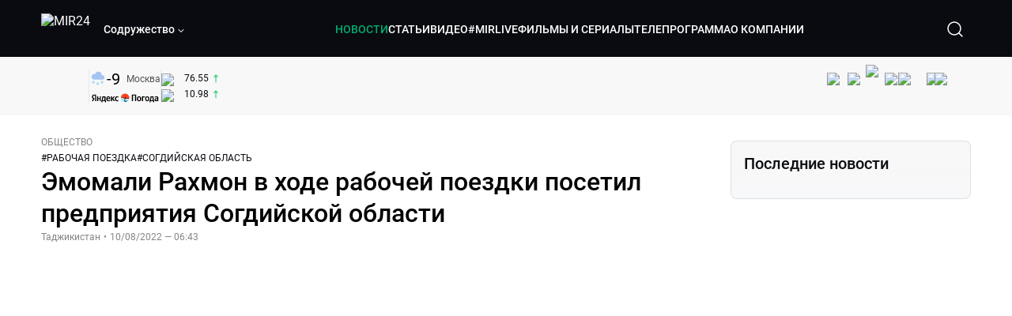

--- FILE ---
content_type: text/html; charset=utf-8
request_url: https://lite.mir24.tv/news/16519249/emomali-rahmon-v-hode-rabochei-poezdki-posetil-predpriyatiya-sogdiiskoi-oblasti
body_size: 50836
content:
<!DOCTYPE html><html lang="ru"><head><meta charSet="utf-8"/><meta http-equiv="X-UA-Compatible" content="IE=Edge"/><meta name="viewport" content="width=device-width, initial-scale=1"/><meta name="format-detection" content="telephone=no"/><link rel="icon" type="image/png" href="/favicon-96x96.png" sizes="96x96"/><link rel="icon" type="image/svg+xml" href="/favicon.svg"/><link rel="shortcut icon" href="/favicon.ico"/><link rel="apple-touch-icon" sizes="180x180" href="/apple-touch-icon.png"/><meta name="apple-mobile-web-app-title" content="Mir24TV"/><link rel="manifest" href="/site.webmanifest"/><script>window.yaContextCb = window.yaContextCb || []</script><script src="https://yandex.ru/ads/system/context.js" async=""></script><title>Эмомали Рахмон в ходе рабочей поездки посетил предприятия Согдийской области</title><link rel="canonical" href="https://mir24.tv/news/16519249/emomali-rahmon-v-hode-rabochei-poezdki-posetil-predpriyatiya-sogdiiskoi-oblasti"/><meta property="og:title" content="Эмомали Рахмон в ходе рабочей поездки посетил предприятия Согдийской области"/><meta name="twitter:title" content="Эмомали Рахмон в ходе рабочей поездки посетил предприятия Согдийской области"/><meta property="og:type" content="website"/><meta property="og:site_name" content="МИР 24"/><meta property="og:url" content="https://mir24.tv/news/16519249/emomali-rahmon-v-hode-rabochei-poezdki-posetil-predpriyatiya-sogdiiskoi-oblasti"/><meta property="og:locale" content="ru_Ru"/><meta name="description" content="От национального ткачества до интенсивного садоводства.  Президент Таджикистана осмотрел достижения жителей Согдийской области в разных отраслях экономики."/><meta property="og:description" content="От национального ткачества до интенсивного садоводства.  Президент Таджикистана осмотрел достижения жителей Согдийской области в разных отраслях экономики."/><meta name="twitter:description" content="От национального ткачества до интенсивного садоводства.  Президент Таджикистана осмотрел достижения жителей Согдийской области в разных отраслях экономики."/><meta property="og:image" content="https://images.mir24.tv/KSdpBvFuoB6aSzaawfo8VK2MwIyqs98v45LXmMmUBsY/q:95/w:865/h:500/c:3950:2324:nowe:153:0/rt:fill-down/czM6Ly9taXIyNC10di9tZWRpYS9BcnRpY2xlL2ltYWdlLzVhOTFhNjQzLWRjZGYtNTEwYi1iZjAzLWIyZjk0ZDgyNjQ1Ni8xYjc2OWEyYTg2OTM0MjFhYmQyNTAyYmQ1Njc3NDUzZmY4YzI3MzVhMmY0ZjllZTE2MzAyMjc2Nzk3MmEyZGI4LmpwZw.jpg"/><meta property="og:image:secure_url" content="https://images.mir24.tv/KSdpBvFuoB6aSzaawfo8VK2MwIyqs98v45LXmMmUBsY/q:95/w:865/h:500/c:3950:2324:nowe:153:0/rt:fill-down/czM6Ly9taXIyNC10di9tZWRpYS9BcnRpY2xlL2ltYWdlLzVhOTFhNjQzLWRjZGYtNTEwYi1iZjAzLWIyZjk0ZDgyNjQ1Ni8xYjc2OWEyYTg2OTM0MjFhYmQyNTAyYmQ1Njc3NDUzZmY4YzI3MzVhMmY0ZjllZTE2MzAyMjc2Nzk3MmEyZGI4LmpwZw.jpg"/><meta property="og:image:width" content="1200"/><meta property="og:image:height" content="630"/><meta property="og:image:type" content="image/jpeg"/><meta property="og:image" content="https://images.mir24.tv/KSdpBvFuoB6aSzaawfo8VK2MwIyqs98v45LXmMmUBsY/q:95/w:865/h:500/c:3950:2324:nowe:153:0/rt:fill-down/czM6Ly9taXIyNC10di9tZWRpYS9BcnRpY2xlL2ltYWdlLzVhOTFhNjQzLWRjZGYtNTEwYi1iZjAzLWIyZjk0ZDgyNjQ1Ni8xYjc2OWEyYTg2OTM0MjFhYmQyNTAyYmQ1Njc3NDUzZmY4YzI3MzVhMmY0ZjllZTE2MzAyMjc2Nzk3MmEyZGI4LmpwZw.jpg"/><meta property="og:image:secure_url" content="https://images.mir24.tv/KSdpBvFuoB6aSzaawfo8VK2MwIyqs98v45LXmMmUBsY/q:95/w:865/h:500/c:3950:2324:nowe:153:0/rt:fill-down/czM6Ly9taXIyNC10di9tZWRpYS9BcnRpY2xlL2ltYWdlLzVhOTFhNjQzLWRjZGYtNTEwYi1iZjAzLWIyZjk0ZDgyNjQ1Ni8xYjc2OWEyYTg2OTM0MjFhYmQyNTAyYmQ1Njc3NDUzZmY4YzI3MzVhMmY0ZjllZTE2MzAyMjc2Nzk3MmEyZGI4LmpwZw.jpg"/><meta property="og:image:width" content="300"/><meta property="og:image:height" content="300"/><meta property="og:image:type" content="image/jpeg"/><meta name="twitter:card" content="summary"/><meta property="twitter:image" content="https://images.mir24.tv/KSdpBvFuoB6aSzaawfo8VK2MwIyqs98v45LXmMmUBsY/q:95/w:865/h:500/c:3950:2324:nowe:153:0/rt:fill-down/czM6Ly9taXIyNC10di9tZWRpYS9BcnRpY2xlL2ltYWdlLzVhOTFhNjQzLWRjZGYtNTEwYi1iZjAzLWIyZjk0ZDgyNjQ1Ni8xYjc2OWEyYTg2OTM0MjFhYmQyNTAyYmQ1Njc3NDUzZmY4YzI3MzVhMmY0ZjllZTE2MzAyMjc2Nzk3MmEyZGI4LmpwZw.jpg"/><meta property="vk:image" content="https://images.mir24.tv/KSdpBvFuoB6aSzaawfo8VK2MwIyqs98v45LXmMmUBsY/q:95/w:865/h:500/c:3950:2324:nowe:153:0/rt:fill-down/czM6Ly9taXIyNC10di9tZWRpYS9BcnRpY2xlL2ltYWdlLzVhOTFhNjQzLWRjZGYtNTEwYi1iZjAzLWIyZjk0ZDgyNjQ1Ni8xYjc2OWEyYTg2OTM0MjFhYmQyNTAyYmQ1Njc3NDUzZmY4YzI3MzVhMmY0ZjllZTE2MzAyMjc2Nzk3MmEyZGI4LmpwZw.jpg"/><meta name="next-head-count" content="36"/><script type="application/ld+json">{"@context":"https://schema.org","@type":"WebSite","name":"МИР 24","alternateName":"Телеканал МИР","url":"https://lite.mir24.tv"}</script><script>
                window.__ANALYTICS_CONFIG__ = {
                  departmentYmId: undefined,
                  hostname: "lite.mir24.tv"
                };
              </script><link rel="preload" href="/_next/static/media/d0bc87a819730d23.p.ttf" as="font" type="font/ttf" crossorigin="anonymous"/><link rel="preload" href="/_next/static/media/9204c2aa0a88c808.p.ttf" as="font" type="font/ttf" crossorigin="anonymous"/><link rel="preload" href="/_next/static/media/c36a3fe042b96dc3.p.ttf" as="font" type="font/ttf" crossorigin="anonymous"/><link rel="preload" href="/_next/static/media/6ed32619a5671842.p.ttf" as="font" type="font/ttf" crossorigin="anonymous"/><link rel="preload" href="/_next/static/css/0ffd88f797fc8334.css" as="style"/><link rel="stylesheet" href="/_next/static/css/0ffd88f797fc8334.css" data-n-g=""/><noscript data-n-css=""></noscript><script defer="" nomodule="" src="/_next/static/chunks/polyfills-c67a75d1b6f99dc8.js"></script><script src="/_next/static/chunks/webpack-91e4d7af6dfda032.js" defer=""></script><script src="/_next/static/chunks/framework-73b8966a3c579ab0.js" defer=""></script><script src="/_next/static/chunks/main-32c1c07073854a2c.js" defer=""></script><script src="/_next/static/chunks/pages/_app-69562aeb144f6fa4.js" defer=""></script><script src="/_next/static/chunks/pages/news/%5Bid%5D/%5B%5B...slug%5D%5D-142f0c7dd868ac06.js" defer=""></script><script src="/_next/static/2UxM2qdqUi5iGPIVW0BlN/_buildManifest.js" defer=""></script><script src="/_next/static/2UxM2qdqUi5iGPIVW0BlN/_ssgManifest.js" defer=""></script><style id="__jsx-4153453739">:root{--font-main:'__myFont_b40ad6', '__myFont_Fallback_b40ad6'}</style><style id="__jsx-1336344249">#nprogress{pointer-events:none}#nprogress .bar{background:#00AB6C;position:fixed;z-index:1031;top:0;left:0;width:100%;height:2px}#nprogress .peg{display:block;position:absolute;right:0px;width:100px;height:100%;-webkit-box-shadow:0 0 10px #00AB6C,0 0 5px #00AB6C;-moz-box-shadow:0 0 10px #00AB6C,0 0 5px #00AB6C;box-shadow:0 0 10px #00AB6C,0 0 5px #00AB6C;opacity:1;-webkit-transform:rotate(3deg)translate(0px,-4px);-ms-transform:rotate(3deg)translate(0px,-4px);-moz-transform:rotate(3deg)translate(0px,-4px);-o-transform:rotate(3deg)translate(0px,-4px);transform:rotate(3deg)translate(0px,-4px)}.nprogress-custom-parent{overflow:hidden;position:relative}.nprogress-custom-parent #nprogress .bar{position:absolute}</style></head><body><div id="__next"><div class="banners_common"></div><div class="PullToRefresh_refresh__KEoCj"><div class="Toastify"></div><div class="jsx-4153453739 MainLayout_liveVideoPlayer__yNmOK"><div class="LiveVideoPlayer_LiveVideoPlayer__ColxU"><div class="LiveVideoPlayer_LiveVideoPlayer__preview__TQt4y"><img src="/img/live_preview.png" alt="on air preview"/></div></div></div><div class="SmallLiveVideoPlayer_SmallLiveVideoPlayer__3qssX"><div class="SmallLiveVideoPlayer_player__wrapper__pIM7z"><div class="SmallLiveVideoPlayer_player__Sn5a4 SmallLiveVideoPlayer_player_isVisible__JeAnG"><div class="SmallLiveVideoPlayer_player__cross__CZ5k_" role="button"><svg width="24" height="24" viewBox="0 0 24 24" fill="none" stroke="currentColor" xmlns="http://www.w3.org/2000/svg"><path d="M18 6L6 18" stroke="currentColor" stroke-width="2" stroke-linecap="round" stroke-linejoin="round"></path><path d="M6 6L18 18" stroke="currentColor" stroke-width="2" stroke-linecap="round" stroke-linejoin="round"></path></svg></div></div><div role="button" class="SmallLiveVideoPlayer_player__button__cQvP8">Прямой эфир</div></div></div><div class="PlayerModal_PlayerModal__DZ1TA"><div class="PlayerModal_PlayerModal__overlay__Iuw2J"><div class="PlayerModal_PlayerModal__cross__F2OKP"><svg width="32" height="32" viewBox="0 0 32 32" fill="none" xmlns="http://www.w3.org/2000/svg"><path d="M8 7L25 23.9706" stroke="white" stroke-width="2" stroke-linecap="round"></path><path d="M8 24L25 7.02944" stroke="white" stroke-width="2" stroke-linecap="round"></path></svg></div><div class="PlayerModal_content___n5oS"></div></div></div><div class="jsx-4153453739 "><header class="Header_header__Nzdkk Header_header_lite__QuK56"><nav><div class="Header_header__wrapper__X3KhY"><div class="Header_header__widget__J1wco"><a aria-label="Перейти на главную страницу Мир 24" href="/"><img src="https://images.mir24.tv/6H6QOcDxbmMdlLWafjexQe7xgKW5knk5ZdwXsapE9N0/czM6Ly9taXIyNC10di9tZWRpYS9TZXR0aW5nc0xvZ28vaW1hZ2UvMDE1MGViODktNjZjZi00YWJlLWI0Y2MtMjZiYTJiZTYwZWE4L2xvZ28uc3Zn.svg" class="Header_header__logo__l8XDc" alt="MIR24"/></a><div class="Header_header__departmentsDropdown___c6bd"><div class="Dropdown_dropdownContainer__meOf8"><div role="button" class="Dropdown_dropdownGroup__0PtYf DepartmentsDropdown_DepartmentsDropdown__udNrU undefined"><div class="DepartmentsDropdown_DepartmentsDropdown__title-wrap__MTAqq"><span class="DepartmentsDropdown_DepartmentsDropdown__title__nSpkn DepartmentsDropdown_DepartmentsDropdown__title-isDesktop__QSQ76">Содружество</span></div><div class="Dropdown_dropdownGroup__icon__wLGwl"><div class="DepartmentsDropdown_DepartmentsDropdown__arrowDown__fsuHN"><svg width="8px" height="8px" viewBox="0 0 16 16" fill="currentColor" xmlns="http://www.w3.org/2000/svg"><path fill="currentColor" fill-rule="evenodd" clip-rule="evenodd" d="M1.29289 4.29289C1.68342 3.90237 2.31658 3.90237 2.70711 4.29289L8 9.58579L13.2929 4.29289C13.6834 3.90237 14.3166 3.90237 14.7071 4.29289C15.0976 4.68342 15.0976 5.31658 14.7071 5.70711L8.70711 11.7071C8.31658 12.0976 7.68342 12.0976 7.29289 11.7071L1.29289 5.70711C0.902369 5.31658 0.902369 4.68342 1.29289 4.29289Z"></path></svg></div></div></div><div class="Dropdown_options__f4GOF DepartmentsDropdown_DepartmentsOptions__FxjvQ"></div></div></div></div><div class="Header_navigation__TZcb0"><nav class="HeaderNavigation_navigation__KjLdn"><div class="swiper HeaderNavigation_navigation__swiper__7lNXf"><div class="swiper-wrapper"><div class="swiper-slide"><div data-nav-page="news" class="HeaderNavigation_navigation__item__lvDUf HeaderNavigation_navigation__item_isActive__Q_WSA"><a href="/news">НОВОСТИ</a></div></div><div class="swiper-slide"><div data-nav-page="articles" class="HeaderNavigation_navigation__item__lvDUf"><a href="/articles">СТАТЬИ</a></div></div><div class="swiper-slide"><div data-nav-page="videos" class="HeaderNavigation_navigation__item__lvDUf"><a href="/videos">ВИДЕО</a></div></div><div class="swiper-slide"><div class="HeaderNavigation_navigation__item__lvDUf"><a href="/mirlive">#MIRLIVE</a></div></div><div class="swiper-slide"><div data-nav-page="films" class="HeaderNavigation_navigation__item__lvDUf"><a href="/films">ФИЛЬМЫ И СЕРИАЛЫ</a></div></div><div class="swiper-slide"><div data-nav-page="tvprogram" class="HeaderNavigation_navigation__item__lvDUf"><a href="/tvprogram">ТЕЛЕПРОГРАММА</a></div></div><div class="swiper-slide"><div data-nav-page="about" class="HeaderNavigation_navigation__item__lvDUf"><a href="/about/about_us">О КОМПАНИИ</a></div></div></div></div><div class="HeaderNavigation_navigation__shadow__BDGDg HeaderNavigation_navigation__shadow_left__AK3UQ HeaderNavigation_navigation__shadow_hidden__1jS2d"></div><div class="HeaderNavigation_navigation__shadow__BDGDg HeaderNavigation_navigation__shadow_right__0KS9s HeaderNavigation_navigation__shadow_hidden__1jS2d"></div><button class="HeaderNavigation_navigation__button__ry4h6 HeaderNavigation_navigation__button_prev__MEHc1 HeaderNavigation_navigation__button_hidden__4wDqh" type="button"><svg width="16" height="16" viewBox="0 0 16 16" fill="currentColor" xmlns="http://www.w3.org/2000/svg"><path fill="currentColor" fill-rule="evenodd" clip-rule="evenodd" d="M1.29289 4.29289C1.68342 3.90237 2.31658 3.90237 2.70711 4.29289L8 9.58579L13.2929 4.29289C13.6834 3.90237 14.3166 3.90237 14.7071 4.29289C15.0976 4.68342 15.0976 5.31658 14.7071 5.70711L8.70711 11.7071C8.31658 12.0976 7.68342 12.0976 7.29289 11.7071L1.29289 5.70711C0.902369 5.31658 0.902369 4.68342 1.29289 4.29289Z"></path></svg></button><button class="HeaderNavigation_navigation__button__ry4h6 HeaderNavigation_navigation__button_next____GWu HeaderNavigation_navigation__button_hidden__4wDqh" type="button"><svg width="16" height="16" viewBox="0 0 16 16" fill="currentColor" xmlns="http://www.w3.org/2000/svg"><path fill="currentColor" fill-rule="evenodd" clip-rule="evenodd" d="M1.29289 4.29289C1.68342 3.90237 2.31658 3.90237 2.70711 4.29289L8 9.58579L13.2929 4.29289C13.6834 3.90237 14.3166 3.90237 14.7071 4.29289C15.0976 4.68342 15.0976 5.31658 14.7071 5.70711L8.70711 11.7071C8.31658 12.0976 7.68342 12.0976 7.29289 11.7071L1.29289 5.70711C0.902369 5.31658 0.902369 4.68342 1.29289 4.29289Z"></path></svg></button></nav></div><div class="Header_header__search__GNeum"><div class="Header_liveWrap__uSR8Z"></div><div><button class="CollapsableSearchInput_close__1OaAM" aria-label="Закрыть форму поиска по сайту"><svg width="24" height="24" viewBox="0 0 24 24" fill="none" stroke="currentColor" xmlns="http://www.w3.org/2000/svg"><path d="M18 6L6 18" stroke="currentColor" stroke-width="2" stroke-linecap="round" stroke-linejoin="round"></path><path d="M6 6L18 18" stroke="currentColor" stroke-width="2" stroke-linecap="round" stroke-linejoin="round"></path></svg></button><button class="CollapsableSearchInput_search__cm01Y CollapsableSearchInput_search_isVisible__9_at2" aria-label="Открыть форму поиска по сайту"><svg width="40" height="40" viewBox="0 0 40 40" fill="none" xmlns="http://www.w3.org/2000/svg"><path d="M29 29L24.65 24.65M27 19C27 23.4183 23.4183 27 19 27C14.5817 27 11 23.4183 11 19C11 14.5817 14.5817 11 19 11C23.4183 11 27 14.5817 27 19Z" stroke="white" stroke-width="1.5" stroke-linecap="round" stroke-linejoin="round"></path></svg></button><div class="CollapsableSearchInput_CollapsableSearchInput__inputContainer__PI7dT"><input type="search" class="CollapsableSearchInput_CollapsableSearchInput__input__xmRHD" placeholder="Введите запрос" autoComplete="off" value=""/></div><div class="AutocompleteDropdown_wrap__YSnrZ CollapsableSearchInput_CollapsableSearchInput__autocompleteDropdown__du4l9"></div></div><button class="Header_burger__J39L4" aria-label="Открыкрыть мобильное меню"><div></div></button></div></div></nav></header><div class="Header_pageTitleWrap__4uZ6W"><div class="PageTitle_PageTitle__Y4Xn_"><div class="PageTitle_PageTitle__top__d6sPj PageTitle_PageTitle__top_withoutTitle__0D3ZB"><div class="PageTitle_PageTitle__top__right__uMN_1"><div class="Tags_Tags__1eE9R Tags_Tags_isHidden__MttJh"></div><ul class="Socials_socials__1E5AU"><li><a href="https://vk.com/mir24tv" target="_blank" rel="noopener noreferrer"><img alt="vk" src="https://images.mir24.tv/xzO2mXP0887pBA0yQ06cASYFsV5gA0_C6KTNFveqSIo/czM6Ly9taXIyNC10di9tZWRpYS9IZWFkZXJTb2NpYWwvaW1hZ2UvZDMxMGEzNmUtY2Q2Zi00MGE0LTk0YTUtZGYzNDM3Y2M5MjJhL3ZrLnN2Zw.svg" width="26" height="26" decoding="async" data-nimg="1" loading="lazy" style="color:transparent"/></a></li><li><a href="https://ok.ru/mir24tv" target="_blank" rel="noopener noreferrer"><img alt="ОК" src="https://images.mir24.tv/pwrd6uanUFU5N95dC5P1nGNdcsEGxsJnmuLzyn879FE/czM6Ly9taXIyNC10di9tZWRpYS9IZWFkZXJTb2NpYWwvaW1hZ2UvZmQxNjIzMWMtN2RhYS00NjZkLTgyYjUtODA1YTdlMDk3NGNjL29rLnN2Zw.svg" width="26" height="26" decoding="async" data-nimg="1" loading="lazy" style="color:transparent"/></a></li><li><a href="https://my.mail.ru/community/mir24.tv/" target="_blank" rel="noopener noreferrer"><img alt="Мой мир" src="https://images.mir24.tv/vhzv13z0F5v-6wUDURAygnDBpYogPu26hsHs7LdttG4/czM6Ly9taXIyNC10di9tZWRpYS9IZWFkZXJTb2NpYWwvaW1hZ2UvMjJiMTg3ZjQtYjI0OS00Y2JlLWIyNmMtOTY2YjUxNDc0N2VjL21tMi5zdmc.svg" width="26" height="26" decoding="async" data-nimg="1" loading="lazy" style="color:transparent"/></a></li><li><a href="https://dzen.ru/mir24tv?favid=3087" target="_blank" rel="noopener noreferrer"><img alt="Дзен" src="https://images.mir24.tv/FRZN3tn2AaLkkj82cCz0MzObbdxIKZvlBtuxR8cZcow/czM6Ly9taXIyNC10di9tZWRpYS9IZWFkZXJTb2NpYWwvaW1hZ2UvNjI4MTg5MGYtYjI3MC00YjAxLWJkZGYtZDNkYjk5ZWVjMGRiL3plbi5zdmc.svg" width="26" height="26" decoding="async" data-nimg="1" loading="lazy" style="color:transparent"/></a></li><li><a href="https://rutube.ru/channel/23901150/" target="_blank" rel="noopener noreferrer"><img alt="RuTube" src="https://images.mir24.tv/PFGMa8iKWEMHK1zGDOw7UrJEcmePoOAQiyoR3EtutKw/czM6Ly9taXIyNC10di9tZWRpYS9IZWFkZXJTb2NpYWwvaW1hZ2UvMWI3Mjc3NWMtMGI5ZC00ZDczLTkxYmQtMWQwNTU3ZjRkM2Q2L3J1dHViZS5zdmc.svg" width="26" height="26" decoding="async" data-nimg="1" loading="lazy" style="color:transparent"/></a></li><li><a href="https://max.ru/mir24tv" target="_blank" rel="noopener noreferrer"><img alt="MAX" src="https://images.mir24.tv/VTQzdl_g3-AAJ_ZjwAbL2sg-uBVSIhaPulvD_I3Z5P4/czM6Ly9taXIyNC10di9tZWRpYS9IZWFkZXJTb2NpYWwvaW1hZ2UvOTcyZGVjZGUtNWMyYi00ZDRiLThhYjEtNzRhMDA2OTI3MzVkL21heC5zdmc.svg" width="26" height="26" decoding="async" data-nimg="1" loading="lazy" style="color:transparent"/></a></li><li><a href="https://t.me/+TXi6c5FYgYB7yMKl" target="_blank" rel="noopener noreferrer"><img alt="Telegram" src="https://images.mir24.tv/NTZtohRIYpsk2-OAsh6MNhrO_3_Tag5syVlhdUjEsvw/czM6Ly9taXIyNC10di9tZWRpYS9IZWFkZXJTb2NpYWwvaW1hZ2UvZTc4NGFjMTMtZjFkNC00OWIyLTkxOWItMjFlMTIxZGY3YWU2L3RlbGVncmFtLnN2Zw.svg" width="26" height="26" decoding="async" data-nimg="1" loading="lazy" style="color:transparent"/></a></li></ul><div class="PageTitle_reverse__UXJxf"><div class="DoubleWidgetWrapper_widgets____OCO white"><div class="DoubleWidgetWrapper_widgets__widget__A4Pwv"><div class="clockWidget_empty__gdqkx"></div></div><span class="DoubleWidgetWrapper_widgets__line__GVYje"></span><div class="DoubleWidgetWrapper_widgets__widget__A4Pwv"><div class="weatherWidget_weather-widget__j_jPh"><div class="weatherWidget_weather-widget__weather__uU4S7"><img alt="weather icon" src="/img/weather_forecast/ovc_+sn.svg" width="22" height="22" decoding="async" data-nimg="1" loading="lazy" style="color:transparent"/><span class="weatherWidget_weather-widget__weather__temperature__p70wp">-9</span></div><span class="weatherWidget_weather-widget__location__GBnIp">Москва</span><img alt="yandex weather icon" src="/img/weather_forecast/logo_weather_ru_indoor.svg" width="86" height="12" decoding="async" data-nimg="1" class="weatherWidget_weather-widget__logo__06npa" loading="lazy" style="color:transparent"/></div></div><span class="DoubleWidgetWrapper_widgets__line__GVYje"></span><div class="DoubleWidgetWrapper_widgets__widget__A4Pwv"><div class="CurrencysRatesWidget_wrap__ETN3_ white"><div class="CurrencysRatesWidget_item__VbAzj"><img alt="currencyUSD" src="https://images.mir24.tv/eaJaQk0s7miZkFXycXyuMhs1QwujB2bIZLmRpOj3J4c/q:95/czM6Ly9taXIyNC10di9tZWRpYS9DdXJyZW5jeS9mbGFnLzU2OGE2ZTM0LWUwMzQtNDBmMC04NjNlLTMyZGVhZDZlZGEwNC9GbGFnX29mX3RoZV9Vbml0ZWRfU3RhdGVzLTEuc3Zn.svg" width="22" height="16" decoding="async" data-nimg="1" class="CurrencysRatesWidget_item__currencyIcon__MDSeC" loading="lazy" style="color:transparent"/><p class="CurrencysRatesWidget_item__rate__oWAAE CurrencysRatesWidget_white__2_BIr">76.55</p><svg width="18" height="10" viewBox="0 0 18 10" fill="none" xmlns="http://www.w3.org/2000/svg" class="CurrencysRatesWidget_item__changingDynamicIcon__PwahE CurrencysRatesWidget_item__changingDynamicIcon_positive__2BnFM"><path d="M17 5H1M1 5L5 1M1 5L5 9" stroke="#090B10" stroke-width="2" stroke-linecap="round" stroke-linejoin="round"></path></svg></div><div class="CurrencysRatesWidget_item__VbAzj"><img alt="currencyCNY" src="https://images.mir24.tv/V5rDIxGcYnl0_l5uHcGryHG1aiNYMBNukJKk7JTVDvk/q:95/czM6Ly9taXIyNC10di9tZWRpYS9DdXJyZW5jeS9mbGFnLzE3NThiNzFkLTM2YWEtNDliOC04YjE1LWU4NGU4MTZhNGVlZS9GbGFnX29mX3RoZV9QZW9wbGUnc19SZXB1YmxpY19vZl9DaGluYS5zdmc.svg" width="22" height="16" decoding="async" data-nimg="1" class="CurrencysRatesWidget_item__currencyIcon__MDSeC" loading="lazy" style="color:transparent"/><p class="CurrencysRatesWidget_item__rate__oWAAE CurrencysRatesWidget_white__2_BIr">10.98</p><svg width="18" height="10" viewBox="0 0 18 10" fill="none" xmlns="http://www.w3.org/2000/svg" class="CurrencysRatesWidget_item__changingDynamicIcon__PwahE CurrencysRatesWidget_item__changingDynamicIcon_positive__2BnFM"><path d="M17 5H1M1 5L5 1M1 5L5 9" stroke="#090B10" stroke-width="2" stroke-linecap="round" stroke-linejoin="round"></path></svg></div></div></div></div></div></div><div class="PageTitle_actions__4cU3m"></div></div></div></div><div class="BurgerMenu_burgerMenu__XyAa1 BurgerMenu_burgerMenu_lite__oKmWv"><div class="BurgerMenu_widgetWrap__2KJXl"><div class="DoubleWidgetWrapper_widgets____OCO black BurgerMenu_widget__1qX9k"><div class="DoubleWidgetWrapper_widgets__widget__A4Pwv"><div class="clockWidget_empty__gdqkx"></div></div><span class="DoubleWidgetWrapper_widgets__line__GVYje"></span><div class="DoubleWidgetWrapper_widgets__widget__A4Pwv"><div class="weatherWidget_weather-widget__j_jPh"><div class="weatherWidget_weather-widget__weather__uU4S7"><img alt="weather icon" src="/img/weather_forecast/ovc_+sn.svg" width="22" height="22" decoding="async" data-nimg="1" loading="lazy" style="color:transparent"/><span class="weatherWidget_weather-widget__weather__temperature__p70wp weatherWidget_black__Jo9ti">-9</span></div><span class="weatherWidget_weather-widget__location__GBnIp weatherWidget_weather-widget__location_isBlackTheme__t9DwN">Москва</span><img alt="yandex weather icon" src="/img/weather_forecast/logo_weather_ru_indoor_black.svg" width="86" height="12" decoding="async" data-nimg="1" class="weatherWidget_weather-widget__logo__06npa" loading="lazy" style="color:transparent"/></div></div><span class="DoubleWidgetWrapper_widgets__line__GVYje"></span><div class="DoubleWidgetWrapper_widgets__widget__A4Pwv"><div class="CurrencysRatesWidget_wrap__ETN3_ black"><div class="CurrencysRatesWidget_item__VbAzj"><img alt="currencyUSD" src="https://images.mir24.tv/eaJaQk0s7miZkFXycXyuMhs1QwujB2bIZLmRpOj3J4c/q:95/czM6Ly9taXIyNC10di9tZWRpYS9DdXJyZW5jeS9mbGFnLzU2OGE2ZTM0LWUwMzQtNDBmMC04NjNlLTMyZGVhZDZlZGEwNC9GbGFnX29mX3RoZV9Vbml0ZWRfU3RhdGVzLTEuc3Zn.svg" width="22" height="16" decoding="async" data-nimg="1" class="CurrencysRatesWidget_item__currencyIcon__MDSeC" loading="lazy" style="color:transparent"/><p class="CurrencysRatesWidget_item__rate__oWAAE CurrencysRatesWidget_black__yL_BC">76.55</p><svg width="18" height="10" viewBox="0 0 18 10" fill="none" xmlns="http://www.w3.org/2000/svg" class="CurrencysRatesWidget_item__changingDynamicIcon__PwahE CurrencysRatesWidget_item__changingDynamicIcon_positive__2BnFM"><path d="M17 5H1M1 5L5 1M1 5L5 9" stroke="#090B10" stroke-width="2" stroke-linecap="round" stroke-linejoin="round"></path></svg></div><div class="CurrencysRatesWidget_item__VbAzj"><img alt="currencyCNY" src="https://images.mir24.tv/V5rDIxGcYnl0_l5uHcGryHG1aiNYMBNukJKk7JTVDvk/q:95/czM6Ly9taXIyNC10di9tZWRpYS9DdXJyZW5jeS9mbGFnLzE3NThiNzFkLTM2YWEtNDliOC04YjE1LWU4NGU4MTZhNGVlZS9GbGFnX29mX3RoZV9QZW9wbGUnc19SZXB1YmxpY19vZl9DaGluYS5zdmc.svg" width="22" height="16" decoding="async" data-nimg="1" class="CurrencysRatesWidget_item__currencyIcon__MDSeC" loading="lazy" style="color:transparent"/><p class="CurrencysRatesWidget_item__rate__oWAAE CurrencysRatesWidget_black__yL_BC">10.98</p><svg width="18" height="10" viewBox="0 0 18 10" fill="none" xmlns="http://www.w3.org/2000/svg" class="CurrencysRatesWidget_item__changingDynamicIcon__PwahE CurrencysRatesWidget_item__changingDynamicIcon_positive__2BnFM"><path d="M17 5H1M1 5L5 1M1 5L5 9" stroke="#090B10" stroke-width="2" stroke-linecap="round" stroke-linejoin="round"></path></svg></div></div></div></div></div><div class="NavigationBurgerItem_NavigationBurgerItem__9XffW"><div><div class="NavigationBurgerItem_NavigationBurgerItem__item__4Tjs0"><a href="/news">НОВОСТИ</a></div><div class="NavigationBurgerItem_NavigationBurgerItem__sublinks_inner__8G4St"><ul class="NavigationBurgerItem_NavigationBurgerItem__sublinks___a35a"></ul></div></div><div><div class="NavigationBurgerItem_NavigationBurgerItem__item__4Tjs0"><a href="/articles">СТАТЬИ</a></div><div class="NavigationBurgerItem_NavigationBurgerItem__sublinks_inner__8G4St"><ul class="NavigationBurgerItem_NavigationBurgerItem__sublinks___a35a"></ul></div></div><div><div class="NavigationBurgerItem_NavigationBurgerItem__item__4Tjs0"><a href="/videos">ВИДЕО</a></div><div class="NavigationBurgerItem_NavigationBurgerItem__sublinks_inner__8G4St"><ul class="NavigationBurgerItem_NavigationBurgerItem__sublinks___a35a"></ul></div></div><div><div class="NavigationBurgerItem_NavigationBurgerItem__item__4Tjs0"><a href="/mirlive">#MIRLIVE</a></div><div class="NavigationBurgerItem_NavigationBurgerItem__sublinks_inner__8G4St"><ul class="NavigationBurgerItem_NavigationBurgerItem__sublinks___a35a"></ul></div></div><div><div class="NavigationBurgerItem_NavigationBurgerItem__item__4Tjs0"><a href="/films">ФИЛЬМЫ И СЕРИАЛЫ</a></div><div class="NavigationBurgerItem_NavigationBurgerItem__sublinks_inner__8G4St"><ul class="NavigationBurgerItem_NavigationBurgerItem__sublinks___a35a"></ul></div></div><div><div class="NavigationBurgerItem_NavigationBurgerItem__item__4Tjs0"><a href="/tvprogram">ТЕЛЕПРОГРАММА</a></div><div class="NavigationBurgerItem_NavigationBurgerItem__sublinks_inner__8G4St"><ul class="NavigationBurgerItem_NavigationBurgerItem__sublinks___a35a"></ul></div></div><div><div class="NavigationBurgerItem_NavigationBurgerItem__item__4Tjs0"><a href="/about">О КОМПАНИИ</a><div role="button"><svg width="16" height="16" viewBox="0 0 16 16" fill="currentColor" xmlns="http://www.w3.org/2000/svg"><path fill="currentColor" fill-rule="evenodd" clip-rule="evenodd" d="M1.29289 4.29289C1.68342 3.90237 2.31658 3.90237 2.70711 4.29289L8 9.58579L13.2929 4.29289C13.6834 3.90237 14.3166 3.90237 14.7071 4.29289C15.0976 4.68342 15.0976 5.31658 14.7071 5.70711L8.70711 11.7071C8.31658 12.0976 7.68342 12.0976 7.29289 11.7071L1.29289 5.70711C0.902369 5.31658 0.902369 4.68342 1.29289 4.29289Z"></path></svg></div></div><div class="NavigationBurgerItem_NavigationBurgerItem__sublinks_inner__8G4St"><ul class="NavigationBurgerItem_NavigationBurgerItem__sublinks___a35a"><li><a href="/news/[id]/about_us">О НАС</a></li><li><a href="/news/[id]/history">ИСТОРИЯ</a></li><li><a href="/news/[id]/management">РУКОВОДСТВО</a></li><li><a href="/news/[id]/news">НОВОСТИ</a></li><li><a href="/news/[id]/press_about_us">ПРЕССА О НАС</a></li><li><a href="/news/[id]/career">КАРЬЕРА</a></li><li><a href="/news/[id]/advertising">РЕКЛАМА</a></li><li><a href="/news/[id]/feedback">ОБРАТНАЯ СВЯЗЬ</a></li></ul></div></div><div class="NavigationBurgerItem_NavigationBurgerItem__item__4Tjs0"><a href="/live">Прямой эфир</a></div></div><ul class="TagsBlock_TagsBlock__YYKOB"><a href="/tag-news/pogogda">#<!-- -->ПОГОДА В МИРЕ</a><a href="/tag-news/sovet-mira">#<!-- -->СОВЕТ МИРА</a><a href="/tag-news/moshenniki">#<!-- -->МОШЕННИКИ</a></ul><div class="BurgerMenu_burgerMenu__socialBlock__NRNBq"><ul class="SocialMedia_SocialMedia__networksList__tQ2nQ"><li class="SocialMedia_SocialMedia__networksItem__TdIxj"><a target="_blank" aria-label="Перейти на страницу  vk" href="https://vk.com/mir24tv"><img src="https://images.mir24.tv/yJ9sEjFAwzivI3bx_LH4uVDjvyQn3awukdkwEktSC1o/czM6Ly9taXIyNC10di9tZWRpYS9Gb290ZXJTb2NpYWwvaW1hZ2UvZmM0OWY0OTEtNWRiMy00OGM0LTk4YjEtMDY0MTEyNTNlMmI1L3ZrLnN2Zw.svg" alt="vk"/></a></li><li class="SocialMedia_SocialMedia__networksItem__TdIxj"><a target="_blank" aria-label="Перейти на страницу  MAX" href="https://max.ru/mir24tv"><img src="https://images.mir24.tv/AB5NI9UswZBwAAQj0A0KU-h2ZI9Ur83WDLisu8eMvt0/czM6Ly9taXIyNC10di9tZWRpYS9Gb290ZXJTb2NpYWwvaW1hZ2UvYjU2NTg1NjktMDk0My00YTE1LWEwNzktOTFkOGQ1MDk0OTIzL21heC5zdmc.svg" alt="MAX"/></a></li><li class="SocialMedia_SocialMedia__networksItem__TdIxj"><a target="_blank" aria-label="Перейти на страницу  ОК" href="https://ok.ru/mir24tv"><img src="https://images.mir24.tv/1DkqBfA22JxFrne75JuaSAcspPkA1KLynDFr30bdzZk/czM6Ly9taXIyNC10di9tZWRpYS9Gb290ZXJTb2NpYWwvaW1hZ2UvNmQ4MDIxOTUtNDg1ZS00OWNiLWEzOTEtMmU2YzU1NTJlZDZkL29rLnN2Zw.svg" alt="ОК"/></a></li><li class="SocialMedia_SocialMedia__networksItem__TdIxj"><a target="_blank" aria-label="Перейти на страницу  Мой мир" href="https://my.mail.ru/community/mir24.tv/"><img src="https://images.mir24.tv/tYuIi02qsWglOXVqa-JSGlBSXLiNca3L8DBiz_Kf7Nc/czM6Ly9taXIyNC10di9tZWRpYS9Gb290ZXJTb2NpYWwvaW1hZ2UvY2U4Y2U1YjgtMjJlMC00MmI4LWI0M2EtN2YzZDFmYTQzZGYwL21tMi5zdmc.svg" alt="Мой мир"/></a></li><li class="SocialMedia_SocialMedia__networksItem__TdIxj"><a target="_blank" aria-label="Перейти на страницу  Дзен" href="https://dzen.ru/mir24tv?favid=3087"><img src="https://images.mir24.tv/oUJfq1yxezs5u3zz6hq_mCzmRfIoiFpcR99zLe4mAuA/czM6Ly9taXIyNC10di9tZWRpYS9Gb290ZXJTb2NpYWwvaW1hZ2UvNmYyOGEyOWEtZTIzZC00MTcxLTgxOWUtYTAxNTMxZWE3MDQ0L3plbi5zdmc.svg" alt="Дзен"/></a></li><li class="SocialMedia_SocialMedia__networksItem__TdIxj"><a target="_blank" aria-label="Перейти на страницу  RuTube" href="https://rutube.ru/channel/23901150/"><img src="https://images.mir24.tv/k6ywLcUoizImoOBmMPu4eAwvBAfU9ax1M-sad05QBsA/czM6Ly9taXIyNC10di9tZWRpYS9Gb290ZXJTb2NpYWwvaW1hZ2UvMzk3M2M3NzEtOWY4Yy00YjljLWFhMmMtYzY4ZTI4NmQwODNlL3J1dHViZS5zdmc.svg" alt="RuTube"/></a></li><li class="SocialMedia_SocialMedia__networksItem__TdIxj"><a target="_blank" aria-label="Перейти на страницу  Telegram" href="https://t.me/+TXi6c5FYgYB7yMKl"><img src="https://images.mir24.tv/mOB473oGwDGwveY8W5nYeoHqynM6VC5-O6Kgrm7G_SI/czM6Ly9taXIyNC10di9tZWRpYS9Gb290ZXJTb2NpYWwvaW1hZ2UvMzEyNTg3ZTYtZDEwMC00YzdkLWI3NTEtNmEyYjBmNWI4ZmYwL3RlbGVncmFtLnN2Zw.svg" alt="Telegram"/></a></li></ul><ul class="Apps_Apps__appList__5rDYm"><li class="Apps_Apps__appItem__0mPDD"><a target="_blank" aria-label="Перейти на страницу  Google Play" href="/"><img src="https://images.mir24.tv/DagfOEcN7kkMyrz01yUtgPu1Y0DWJ45-6eXZPm9vol0/czM6Ly9taXIyNC10di9tZWRpYS9Gb290ZXJNb2JpbGUvaW1hZ2UvNmFiYTRkODktZDNjYS00Nzg4LTllODYtZTdmNWUwYzg5NWI1L2dvb2dsZV9wbGF5LnN2Zw.svg" alt="Google Play"/></a></li><li class="Apps_Apps__appItem__0mPDD"><a target="_blank" aria-label="Перейти на страницу  APP Store" href="/"><img src="https://images.mir24.tv/rSipqHTEEzINO_PEDe--DMCitpKBt7kqnfggcTHIszw/czM6Ly9taXIyNC10di9tZWRpYS9Gb290ZXJNb2JpbGUvaW1hZ2UvNjYyYjAwODUtMTU4NC00ZDIzLTlkYTMtODJiOWJlOTg3MWI1L2FwcF9zdG9yZS5zdmc.svg" alt="APP Store"/></a></li></ul></div><div class="BurgerMenu_filials__S53Fb"><div class="Dropdown_dropdownContainer__meOf8"><div role="button" class="Dropdown_dropdownGroup__0PtYf DepartmentsDropdown_DepartmentsDropdown__udNrU DepartmentsDropdown_DepartmentsDropdown_black__DARWZ"><div class="DepartmentsDropdown_DepartmentsDropdown__title-wrap__MTAqq"><span class="DepartmentsDropdown_DepartmentsDropdown__title__nSpkn">Содружество</span></div><div class="Dropdown_dropdownGroup__icon__wLGwl"></div></div><div class="Dropdown_options__f4GOF DepartmentsDropdown_DepartmentsOptions__FxjvQ Dropdown_options_isRelative__aVkOZ"></div></div></div></div><div role="button" class="BurgerMenu_burgerMenu__overlay__h8nsw"></div><main class="jsx-4153453739 "><div><div class="News_OneNewsPage__9_PvL"><div class="mainSection_MainSectionWrap__07_cK"><div class="mainSection_MainSection__qgkYv"><div class="mainSection_news__SpJI4"><div class="mainSection_news__body__K5MQF"><div class="mainSection_sectionTop__xmcgM mainSection_sectionTop_container__GY7sf"><span class="mainSection_news__category__gESta">ОБЩЕСТВО</span><ul class="mainSection_news__tags__W7jEy"><li class="mainSection_news__tags__tag__vsztb"><a href="/tag-news/rabochaya-poezdka">#<!-- -->РАБОЧАЯ ПОЕЗДКА</a></li><li class="mainSection_news__tags__tag__vsztb"><a href="/tag-news/sogdiiskaya-oblast">#<!-- -->СОГДИЙСКАЯ ОБЛАСТЬ</a></li></ul><h1 class="mainSection_news__title__BVU_H">Эмомали Рахмон в ходе рабочей поездки посетил предприятия Согдийской области</h1><div class="mainSection_news__subTitle__K0U4D"><span><a class="mainSection_news__subTitle__geoTag__Q1SO8" href="/geoTag-news/tadzhikistan"><span>Таджикистан</span></a></span> <span class="mainSection_news__subTitle__dot__Z_0Ko">•</span><span>10/08/2022 — 06:43</span></div></div><div class="mainSection_swiperWrap__7esA4"><div class="mainSection_shareTop__dsygk"><div class="InfoRowSocials_one-news__r1Kmm"><div><div class="InfoRowSocials_info-row-share__value__urRN1 InfoRowSocials_one-news-icons__m7Zld"><div role="button" class="InfoRowSocials_info-row-share__social-icon__wrapper___YxRC"><a href="https://t.me/share/url?url=https://mir24.tv/news/16519249/emomali-rahmon-v-hode-rabochei-poezdki-posetil-predpriyatiya-sogdiiskoi-oblasti" target="_blank" rel="noreferrer" aria-label="Перейти в  telegram"><svg width="40" height="40" viewBox="0 0 40 40" fill="none" xmlns="http://www.w3.org/2000/svg" class="InfoRowSocials_info-row-share__social-icon__H3XJK"><path d="M4 19.36C4 12.1193 4 8.49867 6.24933 6.24933C8.49867 4 12.12 4 19.36 4H20.64C27.8807 4 31.5013 4 33.7507 6.24933C36 8.49867 36 12.12 36 19.36V20.64C36 27.8807 36 31.5013 33.7507 33.7507C31.5013 36 27.88 36 20.64 36H19.36C12.1193 36 8.49867 36 6.24933 33.7507C4 31.5013 4 27.88 4 20.64L4 19.36Z" fill="#34AADF"></path><path d="M11.1035 19.5325C11.1035 19.5325 19.0645 16.2398 21.8255 15.0803C22.8839 14.6165 26.4733 13.1324 26.4733 13.1324C26.4733 13.1324 28.1299 12.4832 27.9918 14.06C27.9458 14.7093 27.5777 16.9818 27.2095 19.4398C26.6573 22.9181 26.0591 26.7211 26.0591 26.7211C26.0591 26.7211 25.9671 27.7878 25.1848 27.9733C24.4025 28.1588 23.114 27.324 22.8839 27.1385C22.6998 26.9994 19.4326 24.9123 18.2362 23.892C17.9141 23.6138 17.5459 23.0573 18.2822 22.408C19.9388 20.8775 21.9175 18.976 23.114 17.7702C23.6662 17.2137 24.2184 15.9151 21.9175 17.4919C18.6504 19.7644 15.4292 21.8978 15.4292 21.8978C15.4292 21.8978 14.6929 22.3616 13.3124 21.9442C11.9318 21.5268 10.3212 20.9703 10.3212 20.9703C10.3212 20.9703 9.21686 20.2746 11.1035 19.5325Z" fill="white"></path></svg></a></div><div role="button" class="InfoRowSocials_info-row-share__social-icon__wrapper___YxRC"><a href="https://api.whatsapp.com/send?text=Эмомали Рахмон в ходе рабочей поездки посетил предприятия Согдийской области%20https://mir24.tv/news/16519249/emomali-rahmon-v-hode-rabochei-poezdki-posetil-predpriyatiya-sogdiiskoi-oblasti" target="_blank" rel="noreferrer" aria-label="Перейти в  whatsapp"><svg width="40" height="40" viewBox="0 0 40 40" fill="none" xmlns="http://www.w3.org/2000/svg" class="InfoRowSocials_info-row-share__social-icon__H3XJK"><path d="M4 19.36C4 12.1193 4 8.49867 6.24933 6.24933C8.49867 4 12.12 4 19.36 4H20.64C27.8807 4 31.5013 4 33.7507 6.24933C36 8.49867 36 12.12 36 19.36V20.64C36 27.8807 36 31.5013 33.7507 33.7507C31.5013 36 27.88 36 20.64 36H19.36C12.1193 36 8.49867 36 6.24933 33.7507C4 31.5013 4 27.88 4 20.64L4 19.36Z" fill="#44D84F"></path><g clip-path="url(#clip0_9926_168922)"><path fill-rule="evenodd" clip-rule="evenodd" d="M27.94 12.0518C25.966 10.0849 23.3409 9.00111 20.544 9C14.7812 9 10.0909 13.6678 10.0886 19.4053C10.0879 21.2393 10.5693 23.0296 11.4842 24.6076L10.001 30L15.5435 28.553C17.0706 29.382 18.79 29.8188 20.5398 29.8196H20.5441C26.3064 29.8196 30.997 25.1512 30.9994 19.4136C31.0005 16.6331 29.914 14.0187 27.94 12.0518ZM20.5441 28.062H20.5406C18.9813 28.0614 17.4518 27.6445 16.1176 26.8565L15.8003 26.669L12.5113 27.5277L13.3892 24.3361L13.1826 24.0089C12.3127 22.6318 11.8532 21.0402 11.8539 19.406C11.8558 14.6372 15.7542 10.7575 20.5476 10.7575C22.8687 10.7584 25.0506 11.6592 26.6913 13.294C28.332 14.9288 29.235 17.1019 29.2341 19.4129C29.2321 24.1821 25.3338 28.062 20.5441 28.062ZM25.3108 21.5844C25.0495 21.4543 23.7652 20.8252 23.5257 20.7384C23.2862 20.6517 23.1121 20.6083 22.9379 20.8686C22.7638 21.1289 22.2631 21.7146 22.1107 21.8881C21.9583 22.0616 21.8059 22.0833 21.5447 21.9532C21.2834 21.823 20.4417 21.5485 19.4438 20.6626C18.6673 19.9733 18.1429 19.1217 17.9905 18.8614C17.8381 18.6011 17.9743 18.4604 18.1051 18.3308C18.2226 18.2143 18.3663 18.0271 18.497 17.8752C18.6276 17.7234 18.6711 17.615 18.7582 17.4415C18.8453 17.2679 18.8017 17.1161 18.7364 16.9859C18.6711 16.8558 18.1487 15.576 17.9309 15.0554C17.7189 14.5484 17.5035 14.617 17.3432 14.609C17.1909 14.6015 17.0166 14.5999 16.8425 14.5999C16.6683 14.5999 16.3853 14.665 16.1458 14.9252C15.9064 15.1856 15.2315 15.8146 15.2315 17.0944C15.2315 18.3742 16.1676 19.6105 16.2982 19.7841C16.4288 19.9576 18.1404 22.5839 20.761 23.7102C21.3843 23.978 21.8709 24.138 22.2503 24.2579C22.8761 24.4557 23.4456 24.4278 23.8958 24.3609C24.3977 24.2862 25.4414 23.7319 25.6591 23.1245C25.8768 22.5171 25.8768 21.9966 25.8115 21.8881C25.7462 21.7797 25.572 21.7146 25.3108 21.5844Z" fill="white"></path></g><defs><clipPath id="clip0_9926_168922"><rect width="21" height="21" fill="white" transform="translate(10 9)"></rect></clipPath></defs></svg></a></div><div role="button" class="InfoRowSocials_info-row-share__social-icon__wrapper___YxRC"><a href="viber://forward?text=Эмомали Рахмон в ходе рабочей поездки посетил предприятия Согдийской области%20https://mir24.tv/news/16519249/emomali-rahmon-v-hode-rabochei-poezdki-posetil-predpriyatiya-sogdiiskoi-oblasti" target="_blank" rel="noreferrer" aria-label="Перейти в  viber"><svg width="40" height="40" viewBox="0 0 40 40" fill="none" xmlns="http://www.w3.org/2000/svg" class="InfoRowSocials_info-row-share__social-icon__H3XJK"><path d="M4 19.36C4 12.1193 4 8.49867 6.24933 6.24933C8.49867 4 12.12 4 19.36 4H20.64C27.8807 4 31.5013 4 33.7507 6.24933C36 8.49867 36 12.12 36 19.36V20.64C36 27.8807 36 31.5013 33.7507 33.7507C31.5013 36 27.88 36 20.64 36H19.36C12.1193 36 8.49867 36 6.24933 33.7507C4 31.5013 4 27.88 4 20.64L4 19.36Z" fill="#7C529E"></path><path d="M24.7671 28C26.0156 28 27.4723 26.8428 27.8884 25.6856C28.3046 24.5965 27.4723 24.12 26.7786 23.5755C26.2931 23.167 25.7382 22.8267 25.2526 22.4863C24.2122 21.7376 23.2411 21.7376 22.4781 22.8948C22.0619 23.5755 21.4377 23.5755 20.8134 23.3032C19.0793 22.4863 17.6921 21.3292 16.8597 19.5593C16.5129 18.8106 16.5129 18.0618 17.3453 17.5172C17.7615 17.245 18.247 16.9046 18.1776 16.2239C18.1083 15.4071 16.0967 12.6162 15.2644 12.3439C14.9176 12.2078 14.5708 12.2078 14.2239 12.3439C12.3511 12.9566 11.5188 14.5222 12.2818 16.292C14.5014 21.7376 18.5244 25.4814 23.9347 27.7958C24.2816 27.9319 24.6284 27.9319 24.7671 28ZM20.7441 12.0036C20.4666 12.0716 19.8423 11.7994 19.8423 12.412C19.8423 12.8204 20.3279 12.7523 20.6747 12.8204C24.6284 13.433 26.5012 15.2709 26.9867 19.219C27.0561 19.5593 26.9174 20.1039 27.4029 20.172C27.9578 20.172 27.8191 19.6274 27.8191 19.2871C27.8884 15.5432 24.559 12.1397 20.7441 12.0036Z" fill="white"></path><path d="M25.8769 18.6063C25.8075 18.8786 26.0156 19.3551 25.5301 19.4231C24.9058 19.4912 25.0446 18.9466 24.9752 18.6063C24.559 16.2239 23.7267 15.3389 21.2296 14.7944C20.8828 14.7263 20.3279 14.7944 20.3972 14.2498C20.4666 13.7053 21.0215 13.9095 21.3683 13.9775C23.8654 14.2498 25.8769 16.2919 25.8769 18.6063Z" fill="white"></path><path d="M24.0043 18.198C24.0043 18.4702 24.0043 18.8106 23.5881 18.8787C23.3107 18.8787 23.1719 18.6745 23.1026 18.4022C23.0332 17.3811 22.4783 16.8366 21.4379 16.7004C21.1604 16.6324 20.8136 16.5643 20.9523 16.1559C21.0217 15.8836 21.2991 15.8836 21.5766 15.8836C22.7558 15.8155 24.0043 17.0408 24.0043 18.198Z" fill="white"></path></svg></a></div><div role="button" class="InfoRowSocials_info-row-share__social-icon__wrapper___YxRC"><a href="https://vk.com/share.php?url=https://mir24.tv/news/16519249/emomali-rahmon-v-hode-rabochei-poezdki-posetil-predpriyatiya-sogdiiskoi-oblasti" target="_blank" rel="noreferrer" aria-label="Перейти в  vk"><svg width="40" height="40" viewBox="0 0 40 40" fill="none" xmlns="http://www.w3.org/2000/svg" class="InfoRowSocials_info-row-share__social-icon__H3XJK"><path d="M4 19.36C4 12.1193 4 8.49867 6.24933 6.24933C8.49867 4 12.12 4 19.36 4H20.64C27.8807 4 31.5013 4 33.7507 6.24933C36 8.49867 36 12.12 36 19.36V20.64C36 27.8807 36 31.5013 33.7507 33.7507C31.5013 36 27.88 36 20.64 36H19.36C12.1193 36 8.49867 36 6.24933 33.7507C4 31.5013 4 27.88 4 20.64L4 19.36Z" fill="#0077FF"></path><path d="M20.9825 27C13.466 27 9.17864 22.1201 9 14H12.7651C12.8888 19.96 15.6646 22.4845 17.8632 23.005V14H21.4085V19.1401C23.5796 18.9189 25.8607 16.5766 26.6302 14H30.1755C29.5846 17.1752 27.1112 19.5175 25.3523 20.4805C27.1112 21.2613 29.9282 23.3043 31 27H27.0974C26.2592 24.5275 24.1705 22.6146 21.4085 22.3544V27H20.9825Z" fill="white"></path></svg></a></div><div role="button" class="InfoRowSocials_info-row-share__social-icon__wrapper___YxRC"><a href="https://connect.ok.ru/dk?st.cmd=WidgetSharePreview&amp;st.shareUrl=https://mir24.tv/news/16519249/emomali-rahmon-v-hode-rabochei-poezdki-posetil-predpriyatiya-sogdiiskoi-oblasti" target="_blank" rel="noreferrer" aria-label="Перейти в  odnoklassniki"><svg width="40" height="40" viewBox="0 0 40 40" fill="none" xmlns="http://www.w3.org/2000/svg" class="InfoRowSocials_info-row-share__social-icon__H3XJK"><path d="M4 19.36C4 12.1193 4 8.49867 6.24933 6.24933C8.49867 4 12.12 4 19.36 4H20.64C27.8807 4 31.5013 4 33.7507 6.24933C36 8.49867 36 12.12 36 19.36V20.64C36 27.8807 36 31.5013 33.7507 33.7507C31.5013 36 27.88 36 20.64 36H19.36C12.1193 36 8.49867 36 6.24933 33.7507C4 31.5013 4 27.88 4 20.64L4 19.36Z" fill="#EB722E"></path><path d="M19.9999 13.0251C21.2207 13.0251 22.2137 13.9837 22.2137 15.1622C22.2137 16.3398 21.2204 17.2984 19.9999 17.2984C18.7798 17.2984 17.7865 16.3398 17.7865 15.1622C17.7863 13.9835 18.7801 13.0251 19.9999 13.0251ZM19.9999 20.322C22.9487 20.322 25.3469 18.0077 25.3469 15.1622C25.3469 12.3153 22.949 10 19.9999 10C17.0512 10 14.6528 12.3155 14.6528 15.1622C14.6528 18.0077 17.0512 20.322 19.9999 20.322ZM22.163 24.5323C23.263 24.2905 24.3127 23.8709 25.2678 23.2913C25.6194 23.0777 25.8687 22.7381 25.9609 22.3471C26.0531 21.9561 25.9807 21.5457 25.7594 21.2063C25.65 21.038 25.5073 20.8923 25.3395 20.7773C25.1717 20.6624 24.9821 20.5805 24.7815 20.5363C24.5808 20.4922 24.3732 20.4866 24.1703 20.52C23.9675 20.5534 23.7735 20.6251 23.5993 20.7309C21.4088 22.0604 18.5894 22.0594 16.4006 20.7309C16.2265 20.625 16.0325 20.5534 15.8297 20.52C15.6269 20.4865 15.4192 20.4921 15.2186 20.5362C15.018 20.5804 14.8284 20.6623 14.6606 20.7773C14.4928 20.8922 14.3501 21.038 14.2408 21.2063C14.0195 21.5456 13.9469 21.9559 14.039 22.3469C14.131 22.7379 14.3802 23.0776 14.7317 23.2913C15.6867 23.8707 16.7362 24.2902 17.8359 24.5323L14.8468 27.4183C14.5531 27.702 14.3881 28.0867 14.3882 28.4878C14.3883 28.8888 14.5534 29.2735 14.8472 29.5571C15.1411 29.8406 15.5396 29.9999 15.9551 29.9998C16.3705 29.9997 16.769 29.8403 17.0627 29.5567L19.9993 26.7213L22.9377 29.5569C23.083 29.6974 23.2556 29.8088 23.4455 29.8848C23.6355 29.9609 23.8391 30 24.0447 30C24.2503 30 24.4539 29.9609 24.6438 29.8848C24.8338 29.8088 25.0063 29.6974 25.1516 29.5569C25.2973 29.4167 25.4129 29.2501 25.4918 29.0666C25.5707 28.8832 25.6113 28.6865 25.6113 28.4879C25.6113 28.2892 25.5707 28.0926 25.4918 27.9091C25.4129 27.7257 25.2973 27.559 25.1516 27.4188L22.163 24.5323Z" fill="white"></path></svg></a></div></div></div></div></div><div class="mainSection_news__image__container__MXtvc"><div class="mainSection_news__image__tkN2u"><div class="swiper"><div class="swiper-wrapper"><div class="swiper-slide"><div class="mainSection_news__image__swiperSlide__2RI99"><picture><source type="image/webp" media="(min-width: 1113px)" srcSet="[data-uri], [data-uri] 2x"/><source media="(min-width: 1113px)" srcSet="[data-uri], [data-uri] 2x"/><source type="image/webp" media="(min-width: 501px)" srcSet="[data-uri], [data-uri] 2x"/><source media="(min-width: 501px)" srcSet="[data-uri], [data-uri] 2x"/><source type="image/webp" media="(max-width: 500px)" srcSet="[data-uri], [data-uri] 2x"/><source media="(max-width: 500px)" srcSet="[data-uri], [data-uri] 2x"/><img class="image" src="[data-uri]" srcSet="[data-uri] 2x" crossorigin="" alt="Эмомали Рахмон в ходе рабочей поездки посетил предприятия Согдийской области" title="Эмомали Рахмон в ходе рабочей поездки посетил предприятия Согдийской области" style="filter:none"/></picture><div class="mainSection_news__image__subImage__F_6qr"><span>Фото:<!-- --> <a class="mainSection_news__image__subImage__copyright__gnR6Y" href="http://www.president.tj/ru">Сайт президента республики Таджикистан</a></span></div></div></div><div class="swiper-slide"><div class="mainSection_news__image__swiperSlide__2RI99"><picture><source type="image/webp" media="(min-width: 1113px)" srcSet="[data-uri], [data-uri] 2x"/><source media="(min-width: 1113px)" srcSet="[data-uri], [data-uri] 2x"/><source type="image/webp" media="(min-width: 501px)" srcSet="[data-uri], [data-uri] 2x"/><source media="(min-width: 501px)" srcSet="[data-uri], [data-uri] 2x"/><source type="image/webp" media="(max-width: 500px)" srcSet="[data-uri], [data-uri] 2x"/><source media="(max-width: 500px)" srcSet="[data-uri], [data-uri] 2x"/><img class="image" src="[data-uri]" srcSet="[data-uri] 2x" crossorigin="" alt="Эмомали Рахмон в ходе рабочей поездки посетил предприятия Согдийской области" title="Эмомали Рахмон в ходе рабочей поездки посетил предприятия Согдийской области" style="filter:none"/></picture><div class="mainSection_news__image__subImage__F_6qr"><span>Фото:<!-- --> <a class="mainSection_news__image__subImage__copyright__gnR6Y" href="http://www.president.tj/ru">Сайт президента республики Таджикистан</a></span></div></div></div><div class="swiper-slide"><div class="mainSection_news__image__swiperSlide__2RI99"><picture><source type="image/webp" media="(min-width: 1113px)" srcSet="[data-uri], [data-uri] 2x"/><source media="(min-width: 1113px)" srcSet="[data-uri], [data-uri] 2x"/><source type="image/webp" media="(min-width: 501px)" srcSet="[data-uri], [data-uri] 2x"/><source media="(min-width: 501px)" srcSet="[data-uri], [data-uri] 2x"/><source type="image/webp" media="(max-width: 500px)" srcSet="[data-uri], [data-uri] 2x"/><source media="(max-width: 500px)" srcSet="[data-uri], [data-uri] 2x"/><img class="image" src="[data-uri]" srcSet="[data-uri] 2x" crossorigin="" alt="Эмомали Рахмон в ходе рабочей поездки посетил предприятия Согдийской области" title="Эмомали Рахмон в ходе рабочей поездки посетил предприятия Согдийской области" style="filter:none"/></picture><div class="mainSection_news__image__subImage__F_6qr"><span>Фото:<!-- --> <a class="mainSection_news__image__subImage__copyright__gnR6Y" href="http://www.president.tj/ru">Сайт президента республики Таджикистан</a></span></div></div></div></div></div></div></div></div><div class="mainSection_contentWrap__wxkS6"><div class="mainSection_news__content__OHN5I"><p>От национального ткачества до интенсивного садоводства. Президент Таджикистана осмотрел достижения жителей Согдийской области в разных отраслях экономики. О рабочей поездке Эмомали Рахмона рассказала корреспондент «МИР 24» Вера Исмаилова.</p>  <p>Узелок к узелку – замысловатые узоры рождаются нелегко. Это кропотливый труд. Здесь нужны выдержка и сноровка. Обучают тонкостям ковроткачества на этом предприятии мастера из Узбекистана.</p>  <p>«У нас ковроткатство в основном ручное изделие, и это просто искусство, мелкая работа, поэтому в основном идет на экспорт, за границу», – отметил директор предприятия в Узбекистане Ибрагим Султанов.</p>  <p>Национальный орнамент, фрагменты из эпических поэм, замысловатые узоры и завораживающие пейзажи. На изготовление одного ковра уходит миним полгода.</p>  <p>«Мы очень рады, что в Таджикистане возрождаются и развиваются народные ремесла наших предков. Сегодня мы, женщины и девушки города Бустон, совместно с мастерами из Республики Узбекистан занимаемся изготовлением ковров из шелка», – сказала мастерица Нигина Яров.</p>  <p>Неподалеку еще один цех. Здесь рабочими местами обеспечены 45 ранее безработных женщин и девушек. Глава государства осмотрел производство.</p>  <p>Развивается не только индустриальный, но и аграрный сектор. Президент оценил мощности виноградарского хозяйства и дал старт сбору миндаля.<br/> <br/> «К 1 августа нынешнего года на территории Согдийской области произведена около 60 тысяч тонн фруктов, это на 16 тысяч тонн больше, чем за аналогичный период прошлого года. Земледельцы области принимают все меры, чтобы как можно рациональнее использовать земли и обеспечивать внутренний и внешний рынки высококачественными фруктами», – отметил заместитель начальника управления по сельскому хозяйству Согдийской области Абдуазиз Махмудзода.</p>  <p>Миндальный сад здесь был заложен в 2008 году на четырех гектарах. Срок созревания миндаля приходится на июль и август. Климат, вода и почва региона идеальные. Подходящие условия и для других сельхозкультур. С экологически чистыми фруктами, овощами и ягодами уже хорошо знакомы в СНГ.</p>  <p>«Свою продукцию мы экспортируем в страны Содружества. В этом году более 70 тысяч тонн лука поставили в Российскую Федерацию и Республику Казахстан. Было экспортировано различной сельхозпродукции на сумму более 21 миллиона долларов США», – подчеркнул начальник управления по сельскому хозяйству Согдийской области Шарифджон Махмудзода.</p>  <p>А вот и сама выставка. Здесь лучшие достижения сельчан. В саду витает аромат свежих сочных фруктов, душистого меда и <a href="https://mir24.tv/news/16510157/pogoda-v-sng-v-armenii-nachalsya-sezon-shelkovicy-v-tadzhikistane-sobirayut-arbuzy-i-dyni" target="_blank">спелых бахчевых. </a>На этой выставке представлена сельскохозяйственная продукция из 18 городов и районов Согдийской области.</p>  <p>Эмомали Рахмон осмотрел экспозиционные ряды и пирамиды из бахчевых. И подчеркнул, что производство таких продуктов и их переработка на промышленных предприятиях должны быть увеличены. Это будет способствовать увеличению экспортного потенциала Таджикистана.</p>  <p>Также Эмомали Рахмон сдал в эксплуатацию филиал Агентства по химической, биологической, радиационной и ядерной безопасности Национальной академии наук Таджикистана в Согдийской области. И плюбс к этому, открыл еще два предприятия по производству цветной бумаги и полипропиленовых и полиэтиленовых мешков.         </p></div></div></div></div><div class="mainSection_side__7wpyk"><div class="SidebarWidgets_wrap__5Acy8 mainSection_side__widgets__Ej4AO"><div class="SidebarWidgets_widgets__Rxl3f SidebarWidgets_widgets__wrap__qz3K6"><div class=""><div class="SwiperWidget_wrapper__Rb8DM"><div class="SwiperWidget_container__9ZeRQ"><div class="SwiperWidget_container__title__EPERQ"><h4><div class="LatestNews_title__fyVIZ"><a href="/news/list/all">Последние новости</a></div></h4><div class="SwiperWidget_container__btn_tablet__D9j7O SwiperWidget_container__btn_tablet_isBlack__sQRvO"></div></div><ul class="SwiperWidget_swiper__tOun_"></ul><div class="SwiperWidget_swiper__blurBlock__O_Ug_"></div></div><div class="SwiperWidget_container__btn_desktop__Ms6Xh SwiperWidget_container__btn_desktop_isBlack___LHxx"></div></div></div></div></div><div class="SideBanners_wrap__eL_7d SideBanners_scrollUp__73lFA"></div></div></div><div class="mainSection_sectionBottom__wrap__NdIua"><div class="mainSection_sectionBottom__A_3aS"><div class="mainSection_mainSectionFooter__Sc2pH"><div class="mainSection_personsInNews__M8FZw"><div class="mainSection_personsInNews__row__e58eg"><div class="mainSection_personsInNews__row__name__F5x4W">Автор:</div> <span class="mainSection_personsInNews__row__value__wlhYB"><span><a href="/person-news/3736">Вера Исмаилова</a></span></span></div><div class="mainSection_personsInNews__row__e58eg"><div class="mainSection_personsInNews__row__name__F5x4W">География:</div> <span class="mainSection_personsInNews__row__value__wlhYB"><span><a class="mainSection_news__subTitle__geoTag__Q1SO8" href="/geoTag-news/tadzhikistan"><span>Таджикистан</span></a></span></span></div></div><section class="Reactions_news_reactions__JHGhS"><div class="Reactions_news_reactions__item__fMdCu"><div class="Reactions_news_reactions__item_emoji__uh5_9">👍🏻</div><div class="Reactions_news_reactions__item_count__WczTT">0</div></div><div class="Reactions_news_reactions__item__fMdCu"><div class="Reactions_news_reactions__item_emoji__uh5_9">😍</div><div class="Reactions_news_reactions__item_count__WczTT">0</div></div><div class="Reactions_news_reactions__item__fMdCu"><div class="Reactions_news_reactions__item_emoji__uh5_9">😆</div><div class="Reactions_news_reactions__item_count__WczTT">0</div></div><div class="Reactions_news_reactions__item__fMdCu"><div class="Reactions_news_reactions__item_emoji__uh5_9">😲</div><div class="Reactions_news_reactions__item_count__WczTT">0</div></div><div class="Reactions_news_reactions__item__fMdCu"><div class="Reactions_news_reactions__item_emoji__uh5_9">😢</div><div class="Reactions_news_reactions__item_count__WczTT">0</div></div></section></div><div class="mainSection_shareBottom__QUWac"><div class="InfoRowSocials_one-news__r1Kmm"><div class="InfoRowSocials_one-news_title__VJme4">Поделиться:</div><div><div class="InfoRowSocials_info-row-share__value__urRN1 InfoRowSocials_one-news-icons__m7Zld"><div role="button" class="InfoRowSocials_info-row-share__social-icon__wrapper___YxRC"><a href="https://t.me/share/url?url=https://mir24.tv/news/16519249/emomali-rahmon-v-hode-rabochei-poezdki-posetil-predpriyatiya-sogdiiskoi-oblasti" target="_blank" rel="noreferrer" aria-label="Перейти в  telegram"><svg width="40" height="40" viewBox="0 0 40 40" fill="none" xmlns="http://www.w3.org/2000/svg" class="InfoRowSocials_info-row-share__social-icon__H3XJK"><path d="M4 19.36C4 12.1193 4 8.49867 6.24933 6.24933C8.49867 4 12.12 4 19.36 4H20.64C27.8807 4 31.5013 4 33.7507 6.24933C36 8.49867 36 12.12 36 19.36V20.64C36 27.8807 36 31.5013 33.7507 33.7507C31.5013 36 27.88 36 20.64 36H19.36C12.1193 36 8.49867 36 6.24933 33.7507C4 31.5013 4 27.88 4 20.64L4 19.36Z" fill="#34AADF"></path><path d="M11.1035 19.5325C11.1035 19.5325 19.0645 16.2398 21.8255 15.0803C22.8839 14.6165 26.4733 13.1324 26.4733 13.1324C26.4733 13.1324 28.1299 12.4832 27.9918 14.06C27.9458 14.7093 27.5777 16.9818 27.2095 19.4398C26.6573 22.9181 26.0591 26.7211 26.0591 26.7211C26.0591 26.7211 25.9671 27.7878 25.1848 27.9733C24.4025 28.1588 23.114 27.324 22.8839 27.1385C22.6998 26.9994 19.4326 24.9123 18.2362 23.892C17.9141 23.6138 17.5459 23.0573 18.2822 22.408C19.9388 20.8775 21.9175 18.976 23.114 17.7702C23.6662 17.2137 24.2184 15.9151 21.9175 17.4919C18.6504 19.7644 15.4292 21.8978 15.4292 21.8978C15.4292 21.8978 14.6929 22.3616 13.3124 21.9442C11.9318 21.5268 10.3212 20.9703 10.3212 20.9703C10.3212 20.9703 9.21686 20.2746 11.1035 19.5325Z" fill="white"></path></svg></a></div><div role="button" class="InfoRowSocials_info-row-share__social-icon__wrapper___YxRC"><a href="https://api.whatsapp.com/send?text=Эмомали Рахмон в ходе рабочей поездки посетил предприятия Согдийской области%20https://mir24.tv/news/16519249/emomali-rahmon-v-hode-rabochei-poezdki-posetil-predpriyatiya-sogdiiskoi-oblasti" target="_blank" rel="noreferrer" aria-label="Перейти в  whatsapp"><svg width="40" height="40" viewBox="0 0 40 40" fill="none" xmlns="http://www.w3.org/2000/svg" class="InfoRowSocials_info-row-share__social-icon__H3XJK"><path d="M4 19.36C4 12.1193 4 8.49867 6.24933 6.24933C8.49867 4 12.12 4 19.36 4H20.64C27.8807 4 31.5013 4 33.7507 6.24933C36 8.49867 36 12.12 36 19.36V20.64C36 27.8807 36 31.5013 33.7507 33.7507C31.5013 36 27.88 36 20.64 36H19.36C12.1193 36 8.49867 36 6.24933 33.7507C4 31.5013 4 27.88 4 20.64L4 19.36Z" fill="#44D84F"></path><g clip-path="url(#clip0_9926_168922)"><path fill-rule="evenodd" clip-rule="evenodd" d="M27.94 12.0518C25.966 10.0849 23.3409 9.00111 20.544 9C14.7812 9 10.0909 13.6678 10.0886 19.4053C10.0879 21.2393 10.5693 23.0296 11.4842 24.6076L10.001 30L15.5435 28.553C17.0706 29.382 18.79 29.8188 20.5398 29.8196H20.5441C26.3064 29.8196 30.997 25.1512 30.9994 19.4136C31.0005 16.6331 29.914 14.0187 27.94 12.0518ZM20.5441 28.062H20.5406C18.9813 28.0614 17.4518 27.6445 16.1176 26.8565L15.8003 26.669L12.5113 27.5277L13.3892 24.3361L13.1826 24.0089C12.3127 22.6318 11.8532 21.0402 11.8539 19.406C11.8558 14.6372 15.7542 10.7575 20.5476 10.7575C22.8687 10.7584 25.0506 11.6592 26.6913 13.294C28.332 14.9288 29.235 17.1019 29.2341 19.4129C29.2321 24.1821 25.3338 28.062 20.5441 28.062ZM25.3108 21.5844C25.0495 21.4543 23.7652 20.8252 23.5257 20.7384C23.2862 20.6517 23.1121 20.6083 22.9379 20.8686C22.7638 21.1289 22.2631 21.7146 22.1107 21.8881C21.9583 22.0616 21.8059 22.0833 21.5447 21.9532C21.2834 21.823 20.4417 21.5485 19.4438 20.6626C18.6673 19.9733 18.1429 19.1217 17.9905 18.8614C17.8381 18.6011 17.9743 18.4604 18.1051 18.3308C18.2226 18.2143 18.3663 18.0271 18.497 17.8752C18.6276 17.7234 18.6711 17.615 18.7582 17.4415C18.8453 17.2679 18.8017 17.1161 18.7364 16.9859C18.6711 16.8558 18.1487 15.576 17.9309 15.0554C17.7189 14.5484 17.5035 14.617 17.3432 14.609C17.1909 14.6015 17.0166 14.5999 16.8425 14.5999C16.6683 14.5999 16.3853 14.665 16.1458 14.9252C15.9064 15.1856 15.2315 15.8146 15.2315 17.0944C15.2315 18.3742 16.1676 19.6105 16.2982 19.7841C16.4288 19.9576 18.1404 22.5839 20.761 23.7102C21.3843 23.978 21.8709 24.138 22.2503 24.2579C22.8761 24.4557 23.4456 24.4278 23.8958 24.3609C24.3977 24.2862 25.4414 23.7319 25.6591 23.1245C25.8768 22.5171 25.8768 21.9966 25.8115 21.8881C25.7462 21.7797 25.572 21.7146 25.3108 21.5844Z" fill="white"></path></g><defs><clipPath id="clip0_9926_168922"><rect width="21" height="21" fill="white" transform="translate(10 9)"></rect></clipPath></defs></svg></a></div><div role="button" class="InfoRowSocials_info-row-share__social-icon__wrapper___YxRC"><a href="viber://forward?text=Эмомали Рахмон в ходе рабочей поездки посетил предприятия Согдийской области%20https://mir24.tv/news/16519249/emomali-rahmon-v-hode-rabochei-poezdki-posetil-predpriyatiya-sogdiiskoi-oblasti" target="_blank" rel="noreferrer" aria-label="Перейти в  viber"><svg width="40" height="40" viewBox="0 0 40 40" fill="none" xmlns="http://www.w3.org/2000/svg" class="InfoRowSocials_info-row-share__social-icon__H3XJK"><path d="M4 19.36C4 12.1193 4 8.49867 6.24933 6.24933C8.49867 4 12.12 4 19.36 4H20.64C27.8807 4 31.5013 4 33.7507 6.24933C36 8.49867 36 12.12 36 19.36V20.64C36 27.8807 36 31.5013 33.7507 33.7507C31.5013 36 27.88 36 20.64 36H19.36C12.1193 36 8.49867 36 6.24933 33.7507C4 31.5013 4 27.88 4 20.64L4 19.36Z" fill="#7C529E"></path><path d="M24.7671 28C26.0156 28 27.4723 26.8428 27.8884 25.6856C28.3046 24.5965 27.4723 24.12 26.7786 23.5755C26.2931 23.167 25.7382 22.8267 25.2526 22.4863C24.2122 21.7376 23.2411 21.7376 22.4781 22.8948C22.0619 23.5755 21.4377 23.5755 20.8134 23.3032C19.0793 22.4863 17.6921 21.3292 16.8597 19.5593C16.5129 18.8106 16.5129 18.0618 17.3453 17.5172C17.7615 17.245 18.247 16.9046 18.1776 16.2239C18.1083 15.4071 16.0967 12.6162 15.2644 12.3439C14.9176 12.2078 14.5708 12.2078 14.2239 12.3439C12.3511 12.9566 11.5188 14.5222 12.2818 16.292C14.5014 21.7376 18.5244 25.4814 23.9347 27.7958C24.2816 27.9319 24.6284 27.9319 24.7671 28ZM20.7441 12.0036C20.4666 12.0716 19.8423 11.7994 19.8423 12.412C19.8423 12.8204 20.3279 12.7523 20.6747 12.8204C24.6284 13.433 26.5012 15.2709 26.9867 19.219C27.0561 19.5593 26.9174 20.1039 27.4029 20.172C27.9578 20.172 27.8191 19.6274 27.8191 19.2871C27.8884 15.5432 24.559 12.1397 20.7441 12.0036Z" fill="white"></path><path d="M25.8769 18.6063C25.8075 18.8786 26.0156 19.3551 25.5301 19.4231C24.9058 19.4912 25.0446 18.9466 24.9752 18.6063C24.559 16.2239 23.7267 15.3389 21.2296 14.7944C20.8828 14.7263 20.3279 14.7944 20.3972 14.2498C20.4666 13.7053 21.0215 13.9095 21.3683 13.9775C23.8654 14.2498 25.8769 16.2919 25.8769 18.6063Z" fill="white"></path><path d="M24.0043 18.198C24.0043 18.4702 24.0043 18.8106 23.5881 18.8787C23.3107 18.8787 23.1719 18.6745 23.1026 18.4022C23.0332 17.3811 22.4783 16.8366 21.4379 16.7004C21.1604 16.6324 20.8136 16.5643 20.9523 16.1559C21.0217 15.8836 21.2991 15.8836 21.5766 15.8836C22.7558 15.8155 24.0043 17.0408 24.0043 18.198Z" fill="white"></path></svg></a></div><div role="button" class="InfoRowSocials_info-row-share__social-icon__wrapper___YxRC"><a href="https://vk.com/share.php?url=https://mir24.tv/news/16519249/emomali-rahmon-v-hode-rabochei-poezdki-posetil-predpriyatiya-sogdiiskoi-oblasti" target="_blank" rel="noreferrer" aria-label="Перейти в  vk"><svg width="40" height="40" viewBox="0 0 40 40" fill="none" xmlns="http://www.w3.org/2000/svg" class="InfoRowSocials_info-row-share__social-icon__H3XJK"><path d="M4 19.36C4 12.1193 4 8.49867 6.24933 6.24933C8.49867 4 12.12 4 19.36 4H20.64C27.8807 4 31.5013 4 33.7507 6.24933C36 8.49867 36 12.12 36 19.36V20.64C36 27.8807 36 31.5013 33.7507 33.7507C31.5013 36 27.88 36 20.64 36H19.36C12.1193 36 8.49867 36 6.24933 33.7507C4 31.5013 4 27.88 4 20.64L4 19.36Z" fill="#0077FF"></path><path d="M20.9825 27C13.466 27 9.17864 22.1201 9 14H12.7651C12.8888 19.96 15.6646 22.4845 17.8632 23.005V14H21.4085V19.1401C23.5796 18.9189 25.8607 16.5766 26.6302 14H30.1755C29.5846 17.1752 27.1112 19.5175 25.3523 20.4805C27.1112 21.2613 29.9282 23.3043 31 27H27.0974C26.2592 24.5275 24.1705 22.6146 21.4085 22.3544V27H20.9825Z" fill="white"></path></svg></a></div><div role="button" class="InfoRowSocials_info-row-share__social-icon__wrapper___YxRC"><a href="https://connect.ok.ru/dk?st.cmd=WidgetSharePreview&amp;st.shareUrl=https://mir24.tv/news/16519249/emomali-rahmon-v-hode-rabochei-poezdki-posetil-predpriyatiya-sogdiiskoi-oblasti" target="_blank" rel="noreferrer" aria-label="Перейти в  odnoklassniki"><svg width="40" height="40" viewBox="0 0 40 40" fill="none" xmlns="http://www.w3.org/2000/svg" class="InfoRowSocials_info-row-share__social-icon__H3XJK"><path d="M4 19.36C4 12.1193 4 8.49867 6.24933 6.24933C8.49867 4 12.12 4 19.36 4H20.64C27.8807 4 31.5013 4 33.7507 6.24933C36 8.49867 36 12.12 36 19.36V20.64C36 27.8807 36 31.5013 33.7507 33.7507C31.5013 36 27.88 36 20.64 36H19.36C12.1193 36 8.49867 36 6.24933 33.7507C4 31.5013 4 27.88 4 20.64L4 19.36Z" fill="#EB722E"></path><path d="M19.9999 13.0251C21.2207 13.0251 22.2137 13.9837 22.2137 15.1622C22.2137 16.3398 21.2204 17.2984 19.9999 17.2984C18.7798 17.2984 17.7865 16.3398 17.7865 15.1622C17.7863 13.9835 18.7801 13.0251 19.9999 13.0251ZM19.9999 20.322C22.9487 20.322 25.3469 18.0077 25.3469 15.1622C25.3469 12.3153 22.949 10 19.9999 10C17.0512 10 14.6528 12.3155 14.6528 15.1622C14.6528 18.0077 17.0512 20.322 19.9999 20.322ZM22.163 24.5323C23.263 24.2905 24.3127 23.8709 25.2678 23.2913C25.6194 23.0777 25.8687 22.7381 25.9609 22.3471C26.0531 21.9561 25.9807 21.5457 25.7594 21.2063C25.65 21.038 25.5073 20.8923 25.3395 20.7773C25.1717 20.6624 24.9821 20.5805 24.7815 20.5363C24.5808 20.4922 24.3732 20.4866 24.1703 20.52C23.9675 20.5534 23.7735 20.6251 23.5993 20.7309C21.4088 22.0604 18.5894 22.0594 16.4006 20.7309C16.2265 20.625 16.0325 20.5534 15.8297 20.52C15.6269 20.4865 15.4192 20.4921 15.2186 20.5362C15.018 20.5804 14.8284 20.6623 14.6606 20.7773C14.4928 20.8922 14.3501 21.038 14.2408 21.2063C14.0195 21.5456 13.9469 21.9559 14.039 22.3469C14.131 22.7379 14.3802 23.0776 14.7317 23.2913C15.6867 23.8707 16.7362 24.2902 17.8359 24.5323L14.8468 27.4183C14.5531 27.702 14.3881 28.0867 14.3882 28.4878C14.3883 28.8888 14.5534 29.2735 14.8472 29.5571C15.1411 29.8406 15.5396 29.9999 15.9551 29.9998C16.3705 29.9997 16.769 29.8403 17.0627 29.5567L19.9993 26.7213L22.9377 29.5569C23.083 29.6974 23.2556 29.8088 23.4455 29.8848C23.6355 29.9609 23.8391 30 24.0447 30C24.2503 30 24.4539 29.9609 24.6438 29.8848C24.8338 29.8088 25.0063 29.6974 25.1516 29.5569C25.2973 29.4167 25.4129 29.2501 25.4918 29.0666C25.5707 28.8832 25.6113 28.6865 25.6113 28.4879C25.6113 28.2892 25.5707 28.0926 25.4918 27.9091C25.4129 27.7257 25.2973 27.559 25.1516 27.4188L22.163 24.5323Z" fill="white"></path></svg></a></div></div></div></div></div></div></div></div><div></div><div class="News_StoriesSection__dQP0z"><div class="News_StoriesSection__wrap__BfHys"><div class="StoryNews_StoryNews__top__Hypom"><h3 class="StoryNews_StoryNews__top__plot__Lnepr">ЧИТАЙТЕ ТАКЖЕ</h3></div><div class="StoryNews_StoryNews__list__343fC"><div class="StoryNews_storyItem__wlSMA StoryNews_storyItem_withBorderBottom__XmQzv"><a class="NewsCard_link__XKwZm" href="https://mir24.tv/news/16528190/emomali-rahmon-v-hode-rabochei-poezdki-na-yug-tadzhikistana-otkryl-novye-most-ploshchad-i-shkolu"><div class="NewsCardOut_NewsCardOut__l2nlx StoryNews_StoryNews__newsCard__ZKSsU NewsCardOut_NewsCardOut_little__Ytm2x NewsCardOut_white___HjeF"><div class="NewsCardOut_NewsCardOut__image__YXveP NewsCardOut_NewsCardOut__image_little__jtnzH"><picture><source type="image/webp" media="(min-width: 1113px)" srcSet="[data-uri], [data-uri] 2x"/><source media="(min-width: 1113px)" srcSet="[data-uri], [data-uri] 2x"/><source type="image/webp" media="(min-width: 501px)" srcSet="[data-uri], [data-uri] 2x"/><source media="(min-width: 501px)" srcSet="[data-uri], [data-uri] 2x"/><source type="image/webp" media="(max-width: 500px)" srcSet="[data-uri], [data-uri] 2x"/><source media="(max-width: 500px)" srcSet="[data-uri], [data-uri] 2x"/><img class="image" src="[data-uri]" srcSet="[data-uri] 2x" crossorigin="" alt="Эмомали Рахмон в ходе рабочей поездки на юг Таджикистана открыл новые мост, площадь и школу" title="Эмомали Рахмон в ходе рабочей поездки на юг Таджикистана открыл новые мост, площадь и школу" style="filter:none"/></picture></div><div class="NewsCardOut_NewsCardOut__newsContentWrap__n1UeQ"><div class="NewsCardOut_NewsCardOut__newsContent__LlwWe"><div class="Tags_tags__lyXdb Tags_white__KZVL4"><span class="Tags_tags__tag__c6Gb3" role="link" tabindex="0"><span>#<!-- -->РАБОЧАЯ ПОЕЗДКА</span></span></div><h4 class="Title_title__n_kh4 Title_title_little__U6Ii_ Title_theme_white__99X0M">Эмомали Рахмон в ходе рабочей поездки на юг Таджикистана открыл новые мост, площадь и школу</h4></div><div class="PublicationInfo_date__KEWEv PublicationInfo_white__BBBOf"><time dateTime="2022-10-24T04:29:17Z">07:29, 24/10/2022</time> </div></div></div></a></div><div class="StoryNews_storyItem__wlSMA StoryNews_storyItem_withBorderBottom__XmQzv"><a class="NewsCard_link__XKwZm" href="https://mir24.tv/news/16519461/emomali-rahmon-otkryl-novye-predpriyatiya-i-socobekty-v-kanibadame"><div class="NewsCardOut_NewsCardOut__l2nlx StoryNews_StoryNews__newsCard__ZKSsU NewsCardOut_NewsCardOut_little__Ytm2x NewsCardOut_white___HjeF"><div class="NewsCardOut_NewsCardOut__image__YXveP NewsCardOut_NewsCardOut__image_little__jtnzH"><picture><source type="image/webp" media="(min-width: 1113px)" srcSet="[data-uri], [data-uri] 2x"/><source media="(min-width: 1113px)" srcSet="[data-uri], [data-uri] 2x"/><source type="image/webp" media="(min-width: 501px)" srcSet="[data-uri], [data-uri] 2x"/><source media="(min-width: 501px)" srcSet="[data-uri], [data-uri] 2x"/><source type="image/webp" media="(max-width: 500px)" srcSet="[data-uri], [data-uri] 2x"/><source media="(max-width: 500px)" srcSet="[data-uri], [data-uri] 2x"/><img class="image" src="[data-uri]" srcSet="[data-uri] 2x" crossorigin="" alt="эмомали рахмон, президент таджикистана," title="эмомали рахмон, президент таджикистана," style="filter:none"/></picture></div><div class="NewsCardOut_NewsCardOut__newsContentWrap__n1UeQ"><div class="NewsCardOut_NewsCardOut__newsContent__LlwWe"><div class="Tags_tags__lyXdb Tags_white__KZVL4"><span class="Tags_tags__tag__c6Gb3" role="link" tabindex="0"><span>#<!-- -->КАНИБАДАМ</span></span></div><h4 class="Title_title__n_kh4 Title_title_little__U6Ii_ Title_theme_white__99X0M">Эмомали Рахмон открыл новые предприятия и соцобъекты в Канибадаме</h4></div><div class="PublicationInfo_date__KEWEv PublicationInfo_white__BBBOf"><time dateTime="2022-08-11T21:05:13Z">00:05, 12/08/2022</time> </div></div></div></a></div><div class="StoryNews_storyItem__wlSMA StoryNews_storyItem_withBorderBottom__XmQzv"><a class="NewsCard_link__XKwZm" href="https://mir24.tv/news/16496016/prezident-tadzhikistana-otkryl-novye-obekty-v-sogdiiskoi-oblasti"><div class="NewsCardOut_NewsCardOut__l2nlx StoryNews_StoryNews__newsCard__ZKSsU NewsCardOut_NewsCardOut_little__Ytm2x NewsCardOut_white___HjeF"><div class="NewsCardOut_NewsCardOut__image__YXveP NewsCardOut_NewsCardOut__image_little__jtnzH"><picture><source type="image/webp" media="(min-width: 1113px)" srcSet="[data-uri], [data-uri] 2x"/><source media="(min-width: 1113px)" srcSet="[data-uri], [data-uri] 2x"/><source type="image/webp" media="(min-width: 501px)" srcSet="[data-uri], [data-uri] 2x"/><source media="(min-width: 501px)" srcSet="[data-uri], [data-uri] 2x"/><source type="image/webp" media="(max-width: 500px)" srcSet="[data-uri], [data-uri] 2x"/><source media="(max-width: 500px)" srcSet="[data-uri], [data-uri] 2x"/><img class="image" src="[data-uri]" srcSet="[data-uri] 2x" crossorigin="" alt="Президент Таджикистана открыл новые объекты в Согдийской области" title="Президент Таджикистана открыл новые объекты в Согдийской области" style="filter:none"/></picture></div><div class="NewsCardOut_NewsCardOut__newsContentWrap__n1UeQ"><div class="NewsCardOut_NewsCardOut__newsContent__LlwWe"><div class="Tags_tags__lyXdb Tags_white__KZVL4"><span class="Tags_tags__tag__c6Gb3" role="link" tabindex="0"><span>#<!-- -->РАБОЧАЯ ПОЕЗДКА</span></span></div><h4 class="Title_title__n_kh4 Title_title_little__U6Ii_ Title_theme_white__99X0M">Президент Таджикистана открыл новые объекты в Согдийской области</h4></div><div class="PublicationInfo_date__KEWEv PublicationInfo_white__BBBOf"><time dateTime="2022-02-11T12:47:47Z">15:47, 11/02/2022</time> </div></div></div></a></div><div class="StoryNews_storyItem__wlSMA"><a class="NewsCard_link__XKwZm" href="https://mir24.tv/news/16495815/razvitie-regiona-emomali-rahmon-otkryl-novye-kulturnye-uchrezhdeniya-v-sogdiiskoi-oblasti"><div class="NewsCardOut_NewsCardOut__l2nlx StoryNews_StoryNews__newsCard__ZKSsU NewsCardOut_NewsCardOut_little__Ytm2x NewsCardOut_white___HjeF"><div class="NewsCardOut_NewsCardOut__image__YXveP NewsCardOut_NewsCardOut__image_little__jtnzH"><picture><source type="image/webp" media="(min-width: 1113px)" srcSet="[data-uri], [data-uri] 2x"/><source media="(min-width: 1113px)" srcSet="[data-uri], [data-uri] 2x"/><source type="image/webp" media="(min-width: 501px)" srcSet="[data-uri], [data-uri] 2x"/><source media="(min-width: 501px)" srcSet="[data-uri], [data-uri] 2x"/><source type="image/webp" media="(max-width: 500px)" srcSet="[data-uri], [data-uri] 2x"/><source media="(max-width: 500px)" srcSet="[data-uri], [data-uri] 2x"/><img class="image" src="[data-uri]" srcSet="[data-uri] 2x" crossorigin="" alt="эмомали рахмон, президент таджикистана," title="эмомали рахмон, президент таджикистана," style="filter:none"/></picture></div><div class="NewsCardOut_NewsCardOut__newsContentWrap__n1UeQ"><div class="NewsCardOut_NewsCardOut__newsContent__LlwWe"><div class="Tags_tags__lyXdb Tags_white__KZVL4"><span class="Tags_tags__tag__c6Gb3" role="link" tabindex="0"><span>#<!-- -->РАБОЧАЯ ПОЕЗДКА</span></span></div><h4 class="Title_title__n_kh4 Title_title_little__U6Ii_ Title_theme_white__99X0M">Развитие региона: Эмомали Рахмон открыл новые культурные учреждения в Согдийской области</h4></div><div class="PublicationInfo_date__KEWEv PublicationInfo_white__BBBOf"><time dateTime="2022-02-10T09:14:18Z">12:14, 10/02/2022</time> </div></div></div></a></div></div></div></div><div class="TabletWidgets_tabletWidget__Q3mQm"><div class="SidebarWidgets_wrap__5Acy8"><div class="SidebarWidgets_widgets__Rxl3f SidebarWidgets_widgets__wrap__qz3K6"><div class=""><div class="SwiperWidget_wrapper__Rb8DM"><div class="SwiperWidget_container__9ZeRQ"><div class="SwiperWidget_container__title__EPERQ"><h4><div class="LatestNews_title__fyVIZ"><a href="/news/list/all">Последние новости</a></div></h4><div class="SwiperWidget_container__btn_tablet__D9j7O SwiperWidget_container__btn_tablet_isBlack__sQRvO"></div></div><ul class="SwiperWidget_swiper__tOun_"></ul><div class="SwiperWidget_swiper__blurBlock__O_Ug_"></div></div><div class="SwiperWidget_container__btn_desktop__Ms6Xh SwiperWidget_container__btn_desktop_isBlack___LHxx"></div></div></div></div></div></div></div><div></div></div></main><footer class="FooterStyles_Footer__5WkeJ"><div class="FooterStyles_Footer__container__jVtP7"><section class="FooterTopSection_TopSection__qXorx"><div class="FooterTopSection_TopSection__logoContainer__nAvH7"><img src="https://images.mir24.tv/6H6QOcDxbmMdlLWafjexQe7xgKW5knk5ZdwXsapE9N0/czM6Ly9taXIyNC10di9tZWRpYS9TZXR0aW5nc0xvZ28vaW1hZ2UvMDE1MGViODktNjZjZi00YWJlLWI0Y2MtMjZiYTJiZTYwZWE4L2xvZ28uc3Zn.svg" class="FooterTopSection_TopSection__logoImg__o3T6O" alt="mir24tv"/></div><div class="FooterTopSection_TopSection__actionsContainer__VonQ1 FooterTopSection_actions__0Eqe2"><div class="FooterTopSection_actions__subscribeContainer__ygpiT"><div class="Subscribe_Subscribe__0t2rD"><p class="Subscribe_Subscribe__title__k7Aer">Подписывайтесь на нас <span class="Subscribe_Subscribe__title_colored__eE4No">в социальных сетях</span></p><ul class="SocialMedia_SocialMedia__networksList__tQ2nQ"><li class="SocialMedia_SocialMedia__networksItem__TdIxj"><a target="_blank" aria-label="Перейти на страницу  vk" href="https://vk.com/mir24tv"><img src="https://images.mir24.tv/yJ9sEjFAwzivI3bx_LH4uVDjvyQn3awukdkwEktSC1o/czM6Ly9taXIyNC10di9tZWRpYS9Gb290ZXJTb2NpYWwvaW1hZ2UvZmM0OWY0OTEtNWRiMy00OGM0LTk4YjEtMDY0MTEyNTNlMmI1L3ZrLnN2Zw.svg" alt="vk"/></a></li><li class="SocialMedia_SocialMedia__networksItem__TdIxj"><a target="_blank" aria-label="Перейти на страницу  MAX" href="https://max.ru/mir24tv"><img src="https://images.mir24.tv/AB5NI9UswZBwAAQj0A0KU-h2ZI9Ur83WDLisu8eMvt0/czM6Ly9taXIyNC10di9tZWRpYS9Gb290ZXJTb2NpYWwvaW1hZ2UvYjU2NTg1NjktMDk0My00YTE1LWEwNzktOTFkOGQ1MDk0OTIzL21heC5zdmc.svg" alt="MAX"/></a></li><li class="SocialMedia_SocialMedia__networksItem__TdIxj"><a target="_blank" aria-label="Перейти на страницу  ОК" href="https://ok.ru/mir24tv"><img src="https://images.mir24.tv/1DkqBfA22JxFrne75JuaSAcspPkA1KLynDFr30bdzZk/czM6Ly9taXIyNC10di9tZWRpYS9Gb290ZXJTb2NpYWwvaW1hZ2UvNmQ4MDIxOTUtNDg1ZS00OWNiLWEzOTEtMmU2YzU1NTJlZDZkL29rLnN2Zw.svg" alt="ОК"/></a></li><li class="SocialMedia_SocialMedia__networksItem__TdIxj"><a target="_blank" aria-label="Перейти на страницу  Мой мир" href="https://my.mail.ru/community/mir24.tv/"><img src="https://images.mir24.tv/tYuIi02qsWglOXVqa-JSGlBSXLiNca3L8DBiz_Kf7Nc/czM6Ly9taXIyNC10di9tZWRpYS9Gb290ZXJTb2NpYWwvaW1hZ2UvY2U4Y2U1YjgtMjJlMC00MmI4LWI0M2EtN2YzZDFmYTQzZGYwL21tMi5zdmc.svg" alt="Мой мир"/></a></li><li class="SocialMedia_SocialMedia__networksItem__TdIxj"><a target="_blank" aria-label="Перейти на страницу  Дзен" href="https://dzen.ru/mir24tv?favid=3087"><img src="https://images.mir24.tv/oUJfq1yxezs5u3zz6hq_mCzmRfIoiFpcR99zLe4mAuA/czM6Ly9taXIyNC10di9tZWRpYS9Gb290ZXJTb2NpYWwvaW1hZ2UvNmYyOGEyOWEtZTIzZC00MTcxLTgxOWUtYTAxNTMxZWE3MDQ0L3plbi5zdmc.svg" alt="Дзен"/></a></li><li class="SocialMedia_SocialMedia__networksItem__TdIxj"><a target="_blank" aria-label="Перейти на страницу  RuTube" href="https://rutube.ru/channel/23901150/"><img src="https://images.mir24.tv/k6ywLcUoizImoOBmMPu4eAwvBAfU9ax1M-sad05QBsA/czM6Ly9taXIyNC10di9tZWRpYS9Gb290ZXJTb2NpYWwvaW1hZ2UvMzk3M2M3NzEtOWY4Yy00YjljLWFhMmMtYzY4ZTI4NmQwODNlL3J1dHViZS5zdmc.svg" alt="RuTube"/></a></li><li class="SocialMedia_SocialMedia__networksItem__TdIxj"><a target="_blank" aria-label="Перейти на страницу  Telegram" href="https://t.me/+TXi6c5FYgYB7yMKl"><img src="https://images.mir24.tv/mOB473oGwDGwveY8W5nYeoHqynM6VC5-O6Kgrm7G_SI/czM6Ly9taXIyNC10di9tZWRpYS9Gb290ZXJTb2NpYWwvaW1hZ2UvMzEyNTg3ZTYtZDEwMC00YzdkLWI3NTEtNmEyYjBmNWI4ZmYwL3RlbGVncmFtLnN2Zw.svg" alt="Telegram"/></a></li></ul></div></div><div class="FooterTopSection_actions__downloadContainer__p98ek"><div class="Download_Download__SVyXf"><p class="Download_Download__title__uK6Rn">И скачивайте наше <span class="Download_Download__title_colored__ajSmZ">мобильное приложение</span></p><ul class="Apps_Apps__appList__5rDYm"><li class="Apps_Apps__appItem__0mPDD"><a target="_blank" aria-label="Перейти на страницу  Google Play" href="/"><img src="https://images.mir24.tv/DagfOEcN7kkMyrz01yUtgPu1Y0DWJ45-6eXZPm9vol0/czM6Ly9taXIyNC10di9tZWRpYS9Gb290ZXJNb2JpbGUvaW1hZ2UvNmFiYTRkODktZDNjYS00Nzg4LTllODYtZTdmNWUwYzg5NWI1L2dvb2dsZV9wbGF5LnN2Zw.svg" alt="Google Play"/></a></li><li class="Apps_Apps__appItem__0mPDD"><a target="_blank" aria-label="Перейти на страницу  APP Store" href="/"><img src="https://images.mir24.tv/rSipqHTEEzINO_PEDe--DMCitpKBt7kqnfggcTHIszw/czM6Ly9taXIyNC10di9tZWRpYS9Gb290ZXJNb2JpbGUvaW1hZ2UvNjYyYjAwODUtMTU4NC00ZDIzLTlkYTMtODJiOWJlOTg3MWI1L2FwcF9zdG9yZS5zdmc.svg" alt="APP Store"/></a></li></ul></div></div></div></section><section class="FooterMiddleSection_MiddleSection__Z2tyY"><div class="FooterMiddleSection_MiddleSection__linksColumns__xUQKx"><div class="LinksColumns_LinksColumns__Dwvsc"><div class="LinksColumnsItem_LinksColumnsItem__Pj3jq"><div class="LinksColumnsItem_LinksColumnsItem__title__BRMXU" role="button"><p>НОВОСТИ</p><div class="LinksColumnsItem_LinksColumnsItem__titleDownArrow__XjVyR"><svg width="16" height="16" viewBox="0 0 16 16" fill="#ffffff" xmlns="http://www.w3.org/2000/svg"><path fill="#ffffff" fill-rule="evenodd" clip-rule="evenodd" d="M1.29289 4.29289C1.68342 3.90237 2.31658 3.90237 2.70711 4.29289L8 9.58579L13.2929 4.29289C13.6834 3.90237 14.3166 3.90237 14.7071 4.29289C15.0976 4.68342 15.0976 5.31658 14.7071 5.70711L8.70711 11.7071C8.31658 12.0976 7.68342 12.0976 7.29289 11.7071L1.29289 5.70711C0.902369 5.31658 0.902369 4.68342 1.29289 4.29289Z"></path></svg></div></div><ul class="LinksColumnsItem_LinksColumnsItem__list__gkeAz"><li class=""><a class="LinksColumnsItem_LinksColumnsItem__link__cDN4S" href="/news-category/policy">Политика</a></li><li class=""><a class="LinksColumnsItem_LinksColumnsItem__link__cDN4S" href="/news-category/society">Общество</a></li><li class=""><a class="LinksColumnsItem_LinksColumnsItem__link__cDN4S" href="/news-category/economy">Экономика</a></li><li class=""><a class="LinksColumnsItem_LinksColumnsItem__link__cDN4S" href="/news-category/incident">Происшествия</a></li><li class=""><a class="LinksColumnsItem_LinksColumnsItem__link__cDN4S" href="/news-category/cis">В содружестве</a></li><li class=""><a class="LinksColumnsItem_LinksColumnsItem__link__cDN4S" href="/news-category/world">В мире</a></li><li class=""><a class="LinksColumnsItem_LinksColumnsItem__link__cDN4S" href="/news-category/science-and-technology">Наука и технологии</a></li><li class=""><a class="LinksColumnsItem_LinksColumnsItem__link__cDN4S" href="/news-category/health-and-medicine">Здоровье и медицина</a></li><li class=""><a class="LinksColumnsItem_LinksColumnsItem__link__cDN4S" href="/news-category/sport">Спорт</a></li><li class=""><a class="LinksColumnsItem_LinksColumnsItem__link__cDN4S" href="/news-category/auto">Авто</a></li><li class=""><a class="LinksColumnsItem_LinksColumnsItem__link__cDN4S" href="/news-category/culture">Культура</a></li><li class=""><a class="LinksColumnsItem_LinksColumnsItem__link__cDN4S" href="/news-category/show-business">Шоу-бизнес</a></li><li class=""><a class="LinksColumnsItem_LinksColumnsItem__link__cDN4S" href="/news-category/style">Стиль жизни</a></li><li class=""><a class="LinksColumnsItem_LinksColumnsItem__link__cDN4S" href="/news-category/sad-i-ogorod">Сад и огород</a></li></ul></div><div class="LinksColumnsItem_LinksColumnsItem__Pj3jq"><div class="LinksColumnsItem_LinksColumnsItem__title__BRMXU" role="button"><p>ПЕРЕДАЧИ</p><div class="LinksColumnsItem_LinksColumnsItem__titleDownArrow__XjVyR"><svg width="16" height="16" viewBox="0 0 16 16" fill="#ffffff" xmlns="http://www.w3.org/2000/svg"><path fill="#ffffff" fill-rule="evenodd" clip-rule="evenodd" d="M1.29289 4.29289C1.68342 3.90237 2.31658 3.90237 2.70711 4.29289L8 9.58579L13.2929 4.29289C13.6834 3.90237 14.3166 3.90237 14.7071 4.29289C15.0976 4.68342 15.0976 5.31658 14.7071 5.70711L8.70711 11.7071C8.31658 12.0976 7.68342 12.0976 7.29289 11.7071L1.29289 5.70711C0.902369 5.31658 0.902369 4.68342 1.29289 4.29289Z"></path></svg></div></div><ul class="LinksColumnsItem_LinksColumnsItem__list__gkeAz"><li class=""><a class="LinksColumnsItem_LinksColumnsItem__link__cDN4S" href="/tv-shows/vmeste/302">Вместе</a></li><li class=""><a class="LinksColumnsItem_LinksColumnsItem__link__cDN4S" href="/tv-shows/bud-gotov/318">Будь, готовь!</a></li><li class=""><a class="LinksColumnsItem_LinksColumnsItem__link__cDN4S" href="/tv-shows/dela-sudebnye-bitva-za-budushhee/265">Дела судебные</a></li><li class=""><a class="LinksColumnsItem_LinksColumnsItem__link__cDN4S" href="/tv-shows/diktor-delaet/465">Диктор делает</a></li><li class=""><a class="LinksColumnsItem_LinksColumnsItem__link__cDN4S" href="/tv-shows/igra-v-kino/225">Игра в кино</a></li><li class=""><a class="LinksColumnsItem_LinksColumnsItem__link__cDN4S" href="/tv-shows/igra-v-kino-multfilmy/715">Игра в кино. Мультфильмы</a></li><li class=""><a class="LinksColumnsItem_LinksColumnsItem__link__cDN4S" href="/tv-shows/igra-v-kino-cempionat-mira/319">Игра в кино. Чемпинат МИРа</a></li><li class=""><a class="LinksColumnsItem_LinksColumnsItem__link__cDN4S" href="/tv-shows/istoriceskii-detektiv-s-nikolaem-valuevym/289">Исторический детектив</a></li><li class=""><a class="LinksColumnsItem_LinksColumnsItem__link__cDN4S" href="/tv-shows/million-za-5-minut/384">Миллион за 5 минут</a></li><li class=""><a class="LinksColumnsItem_LinksColumnsItem__link__cDN4S" href="/tv-shows/million-za-5-minut-deti/714">Миллион за 5 минут. Дети</a></li><li class=""><a class="LinksColumnsItem_LinksColumnsItem__link__cDN4S" href="/tv-shows/mir-mnenie/291">МИР. Мнение</a></li><li class=""><a class="LinksColumnsItem_LinksColumnsItem__link__cDN4S" href="/tv-shows/mirovoe-soglasenie/285">Мировое соглашение</a></li><li class=""><a class="LinksColumnsItem_LinksColumnsItem__link__cDN4S" href="/tv-shows/poniat-prostit/751">Понять. Простить</a></li><li class=""><a class="LinksColumnsItem_LinksColumnsItem__link__cDN4S" href="/tv-shows/piat-pricin-poexat-v/212">Пять причин поехать в...</a></li><li class=""><a class="LinksColumnsItem_LinksColumnsItem__link__cDN4S" href="/tv-shows/fazenda-laif/258">Фазенда.Live</a></li></ul></div><div class="LinksColumnsItem_LinksColumnsItem__Pj3jq"><div class="LinksColumnsItem_LinksColumnsItem__title__BRMXU" role="button"><p>МТРК «Мир»</p><div class="LinksColumnsItem_LinksColumnsItem__titleDownArrow__XjVyR"><svg width="16" height="16" viewBox="0 0 16 16" fill="#ffffff" xmlns="http://www.w3.org/2000/svg"><path fill="#ffffff" fill-rule="evenodd" clip-rule="evenodd" d="M1.29289 4.29289C1.68342 3.90237 2.31658 3.90237 2.70711 4.29289L8 9.58579L13.2929 4.29289C13.6834 3.90237 14.3166 3.90237 14.7071 4.29289C15.0976 4.68342 15.0976 5.31658 14.7071 5.70711L8.70711 11.7071C8.31658 12.0976 7.68342 12.0976 7.29289 11.7071L1.29289 5.70711C0.902369 5.31658 0.902369 4.68342 1.29289 4.29289Z"></path></svg></div></div><ul class="LinksColumnsItem_LinksColumnsItem__list__gkeAz"><li class=""><a class="LinksColumnsItem_LinksColumnsItem__link__cDN4S" href="/about/about_us">О компании</a></li><li class=""><a class="LinksColumnsItem_LinksColumnsItem__link__cDN4S" href="/about/history">История</a></li><li class=""><a class="LinksColumnsItem_LinksColumnsItem__link__cDN4S" href="/about/management">Руководство</a></li><li class=""><a class="LinksColumnsItem_LinksColumnsItem__link__cDN4S" href="/about/news">Новости компании</a></li><li class=""><a class="LinksColumnsItem_LinksColumnsItem__link__cDN4S" href="/about/press_about_us">Пресса о нас</a></li><li class=""><a class="LinksColumnsItem_LinksColumnsItem__link__cDN4S" href="/about/career">Карьера</a></li><li class=""><a class="LinksColumnsItem_LinksColumnsItem__link__cDN4S" href="/about/advertising">Реклама</a></li><li class=""><a class="LinksColumnsItem_LinksColumnsItem__link__cDN4S" href="/general/zakupki-i-tendery">Закупки и тендеры</a></li><li class=""><a class="LinksColumnsItem_LinksColumnsItem__link__cDN4S" href="/general/rezultaty-sout">Результаты СОУТ</a></li><li class=""><a class="LinksColumnsItem_LinksColumnsItem__link__cDN4S" href="/about/feedback">Обратная связь</a></li></ul></div></div></div><div class="FooterMiddleSection_MiddleSection__contactsContainer__TpmyK"><div class="Contacts_Contacts__Grgrs"><div class="Contacts_Contacts__row__k3r4D Contacts_contacts-row___1WxI"><ul class="Contacts_contacts-row__list__0PWMC Contacts_contacts-row__list_addresses__pILnq"><li class="Contacts_contacts-row__item__Mdd_W Contacts_contacts-row__item_address__MLHqf"><p>Для корреспонденции: 107076, Москва, улица Краснобогатырская, д. 44, стр.1</p>
<p>Юридический адрес: 115184, Москва, улица Пятницкая, д. 25</p></li></ul></div><div class="Contacts_Contacts__row__k3r4D Contacts_contacts-row___1WxI"><ul class="Contacts_contacts-row__list__0PWMC"><li class="Contacts_contacts-row__item__Mdd_W Contacts_contacts-row__item_phone__yV69j"><p>Телефон / факс: +7 (495) 648-07-92</p>
<p>Размещение рекламы: +7 (495) 748-13-90</p>
<p>Служба развития сети: &nbsp;+7 (495) 748-35-96</p></li></ul></div><div class="Contacts_Contacts__row__k3r4D Contacts_contacts-row___1WxI"><ul class="Contacts_contacts-row__list__0PWMC Contacts_contacts-row__list_messages__jxllW"><li class="Contacts_contacts-row__item__Mdd_W Contacts_contacts-row__item_mail__ejWot"><p>Интернет-портал: <a title="Обращение с сайта MIR24.TV" href="mailto:ads@mir24.tv" target="_blank" rel="noopener">Алексей Тихонов</a></p>
<p>Радио &laquo;МИР&raquo;: <a title="Обращение с сайта MIR24.TV" href="mailto:radio_mir@intmir.ru" target="_blank" rel="noopener">Елена Коритич</a></p></li></ul></div></div></div></section><div class="FooterBottomSection_BottomSection__M6iN6"><div class="FooterBottomSection_BottomSection__textContainer__OXNFT FooterBottomSection_bottomText__06_og"><div class="FooterBottomSection_bottomText__row__4pLaZ"><p>&copy; 1992-2026. Закрытое акционерное общество &laquo;Межгосударственная телерадиокомпания &laquo;Мир&raquo;<br>Все права на любые материалы, опубликованные на сайте, защищены в соответствии с российским и международным законодательством об авторском праве и смежных правах. При любом использовании материалов МТРК &laquo;Мир&raquo; ссылка (для сайтов - гиперссылка на www.mir24.tv) обязательна.</p>
<p><a href="https://mir24.tv/media/abs/politika-po-obrabotke-personalnyx-dannyx.pdf" target="_blank" rel="noopener">Политика по обработке персональных данных</a><br><a href="../../general/privacy-policy" target="_blank" rel="noopener">Согласие посетителя сайта на обработку персональных данных</a></p>
<p>&laquo;МИР24&raquo; информационно-аналитический интернет-портал. Сетевое издание. Закрытое акционерное общество &laquo;Межгосударственная телерадиокомпания &laquo;Мир&raquo;. Главный редактор: Батыршин Р.И. Свидетельство о регистрации СМИ ЭЛ No ФС77-50091 от 06 июня 2012 года. Свидетельство выдано Федеральной службой по надзору в сфере связи, информационных технологий и массовых коммуникаций.</p></div><svg width="30" height="30" viewBox="0 0 30 30" fill="none" xmlns="http://www.w3.org/2000/svg" class="FooterBottomSection_bottomText__row__4pLaZ FooterBottomSection_bottomText__row_adultIcon__FQdug"><path fill-rule="evenodd" clip-rule="evenodd" d="M15 30C23.2843 30 30 23.2843 30 15C30 6.71573 23.2843 0 15 0C6.71573 0 0 6.71573 0 15C0 23.2843 6.71573 30 15 30ZM9.27148 19V10.4219H9.10156L6.00195 11.5938V12.5723L8.1875 11.7754V19H9.27148ZM17.4746 18.0156C17.7168 17.6523 17.8379 17.2109 17.8379 16.6914C17.8379 16.2383 17.7188 15.8359 17.4805 15.4844C17.2461 15.1328 16.9238 14.8574 16.5137 14.6582C16.4747 14.6389 16.4353 14.6206 16.3953 14.6031C16.4016 14.6 16.4078 14.5969 16.4141 14.5938C16.793 14.4023 17.0918 14.1406 17.3105 13.8086C17.5293 13.4766 17.6387 13.1035 17.6387 12.6895C17.6387 12.1934 17.5293 11.7715 17.3105 11.4238C17.0957 11.0762 16.7988 10.8105 16.4199 10.627C16.041 10.4434 15.6074 10.3516 15.1191 10.3516C14.6348 10.3516 14.2031 10.4434 13.8242 10.627C13.4453 10.8105 13.1465 11.0762 12.9277 11.4238C12.7129 11.7715 12.6055 12.1934 12.6055 12.6895C12.6055 13.1035 12.7129 13.4766 12.9277 13.8086C13.1426 14.1406 13.4395 14.4023 13.8184 14.5938C13.8229 14.596 13.8274 14.5983 13.832 14.6005C13.5807 14.7071 13.3575 14.8455 13.1621 15.0156C12.9238 15.2266 12.7383 15.4746 12.6055 15.7598C12.4766 16.041 12.4121 16.3516 12.4121 16.6914C12.4121 17.2109 12.5312 17.6523 12.7695 18.0156C13.0078 18.375 13.332 18.6484 13.7422 18.8359C14.1523 19.0234 14.6133 19.1172 15.125 19.1172C15.6367 19.1172 16.0957 19.0234 16.502 18.8359C16.9121 18.6484 17.2363 18.375 17.4746 18.0156ZM16.543 15.8301C16.6797 16.0723 16.748 16.3516 16.748 16.668C16.748 16.9961 16.6816 17.2773 16.5488 17.5117C16.4199 17.7422 16.2344 17.9199 15.9922 18.0449C15.75 18.166 15.4609 18.2266 15.125 18.2266C14.7891 18.2266 14.498 18.166 14.252 18.0449C14.0098 17.9199 13.8223 17.7422 13.6895 17.5117C13.5605 17.2773 13.4961 16.9961 13.4961 16.668C13.4961 16.3516 13.5625 16.0723 13.6953 15.8301C13.8281 15.584 14.0137 15.3926 14.252 15.2559C14.4941 15.1191 14.7812 15.0508 15.1133 15.0508C15.4375 15.0508 15.7227 15.1191 15.9688 15.2559C16.2148 15.3926 16.4062 15.584 16.543 15.8301ZM16.373 11.9512C16.4941 12.1699 16.5547 12.4219 16.5547 12.707C16.5547 13 16.4941 13.2559 16.373 13.4746C16.252 13.6934 16.084 13.8633 15.8691 13.9844C15.6582 14.1055 15.4102 14.166 15.125 14.166C14.8398 14.166 14.5898 14.1055 14.375 13.9844C14.1602 13.8633 13.9922 13.6934 13.8711 13.4746C13.7539 13.2559 13.6953 13 13.6953 12.707C13.6953 12.4062 13.7539 12.1465 13.8711 11.9277C13.9922 11.709 14.1582 11.541 14.3691 11.4238C14.584 11.3027 14.834 11.2422 15.1191 11.2422C15.4043 11.2422 15.6543 11.3066 15.8691 11.4355C16.084 11.5605 16.252 11.7324 16.373 11.9512ZM24.8047 15.4434V14.4238H22.4258V11.9336H21.3418V14.4238H18.957V15.4434H21.3418V18.1445H22.4258V15.4434H24.8047Z" fill="white" fill-opacity="0.3"></path></svg></div><div class="FooterBottomSection_BottomSection__actionsContainer__CcM5j FooterBottomSection_bottomActions__zRMJE"><div class="SearchInput_SearchInput__PQblG"><input type="search" class="SearchInput_SearchInput__input__C3w0p" placeholder="Введите ваш запрос" autoComplete="off" value=""/><div class="SearchInput_SearchInput__btn__kUCoP"><svg width="14" height="14" viewBox="0 0 14 14" fill="none" xmlns="http://www.w3.org/2000/svg" class="SearchInput_SearchInput__btn_svg__5UrEZ"><path fill-rule="evenodd" clip-rule="evenodd" d="M5.33344 9.33352C7.54262 9.33352 9.33352 7.54262 9.33352 5.33344C9.33352 3.12426 7.54262 1.33336 5.33344 1.33336C3.12426 1.33336 1.33336 3.12426 1.33336 5.33344C1.33336 7.54262 3.12426 9.33352 5.33344 9.33352ZM5.33344 10.6669C8.27902 10.6669 10.6669 8.27902 10.6669 5.33344C10.6669 2.38786 8.27902 0 5.33344 0C2.38786 0 0 2.38786 0 5.33344C0 8.27902 2.38786 10.6669 5.33344 10.6669Z"></path><path fill-rule="evenodd" clip-rule="evenodd" d="M8.66646 7.72363L13.8046 12.8618C14.065 13.1222 14.065 13.5443 13.8046 13.8046C13.5443 14.065 13.1222 14.065 12.8618 13.8046L7.72363 8.66646L8.66646 7.72363Z"></path></svg></div></div></div></div></div></footer><div class="TickerLast_wrap__EFGXV TickerLast_hidden__rzC8t"><div class="TickerLast_clockWidget__OqoIc"><div class="clockWidget_empty__gdqkx"></div></div><div class="TickerLast_ticker__eiho_"></div></div></div></div></div><script id="__NEXT_DATA__" type="application/json">{"props":{"pageProps":{"props":{},"metaData":{"title":"Эмомали Рахмон в ходе рабочей поездки посетил предприятия Согдийской области","description":"\u003cp\u003eОт национального ткачества до интенсивного садоводства. Президент Таджикистана осмотрел достижения жителей Согдийской области в разных отраслях экономики. О рабочей поездке Эмомали Рахмона рассказала корреспондент «МИР 24» Вера Исмаилова.\u003c/p\u003e  \u003cp\u003eУзелок к узелку – замысловатые узоры рождаются нелегко. Это кропотливый труд. Здесь нужны выдержка и сноровка. Обучают тонкостям ковроткачества на этом предприятии мастера из Узбекистана.\u003c/p\u003e  \u003cp\u003e«У нас ковроткатство в основном ручное изделие, и это просто искусство, мелкая работа, поэтому в основном идет на экспорт, за границу», – отметил директор предприятия в Узбекистане Ибрагим Султанов.\u003c/p\u003e  \u003cp\u003eНациональный орнамент, фрагменты из эпических поэм, замысловатые узоры и завораживающие пейзажи. На изготовление одного ковра уходит миним полгода.\u003c/p\u003e  \u003cp\u003e«Мы очень рады, что в Таджикистане возрождаются и развиваются народные ремесла наших предков. Сегодня мы, женщины и девушки города Бустон, совместно с мастерами из Республики Узбекистан занимаемся изготовлением ковров из шелка», – сказала мастерица Нигина Яров.\u003c/p\u003e  \u003cp\u003eНеподалеку еще один цех. Здесь рабочими местами обеспечены 45 ранее безработных женщин и девушек. Глава государства осмотрел производство.\u003c/p\u003e  \u003cp\u003eРазвивается не только индустриальный, но и аграрный сектор. Президент оценил мощности виноградарского хозяйства и дал старт сбору миндаля.\u003cbr /\u003e \u003cbr /\u003e «К 1 августа нынешнего года на территории Согдийской области произведена около 60 тысяч тонн фруктов, это на 16 тысяч тонн больше, чем за аналогичный период прошлого года. Земледельцы области принимают все меры, чтобы как можно рациональнее использовать земли и обеспечивать внутренний и внешний рынки высококачественными фруктами», – отметил заместитель начальника управления по сельскому хозяйству Согдийской области Абдуазиз Махмудзода.\u003c/p\u003e  \u003cp\u003eМиндальный сад здесь был заложен в 2008 году на четырех гектарах. Срок созревания миндаля приходится на июль и август. Климат, вода и почва региона идеальные. Подходящие условия и для других сельхозкультур. С экологически чистыми фруктами, овощами и ягодами уже хорошо знакомы в СНГ.\u003c/p\u003e  \u003cp\u003e«Свою продукцию мы экспортируем в страны Содружества. В этом году более 70 тысяч тонн лука поставили в Российскую Федерацию и Республику Казахстан. Было экспортировано различной сельхозпродукции на сумму более 21 миллиона долларов США», – подчеркнул начальник управления по сельскому хозяйству Согдийской области Шарифджон Махмудзода.\u003c/p\u003e  \u003cp\u003eА вот и сама выставка. Здесь лучшие достижения сельчан. В саду витает аромат свежих сочных фруктов, душистого меда и \u003ca href=\"https://mir24.tv/news/16510157/pogoda-v-sng-v-armenii-nachalsya-sezon-shelkovicy-v-tadzhikistane-sobirayut-arbuzy-i-dyni\" target=\"_blank\"\u003eспелых бахчевых. \u003c/a\u003eНа этой выставке представлена сельскохозяйственная продукция из 18 городов и районов Согдийской области.\u003c/p\u003e  \u003cp\u003eЭмомали Рахмон осмотрел экспозиционные ряды и пирамиды из бахчевых. И подчеркнул, что производство таких продуктов и их переработка на промышленных предприятиях должны быть увеличены. Это будет способствовать увеличению экспортного потенциала Таджикистана.\u003c/p\u003e  \u003cp\u003eТакже Эмомали Рахмон сдал в эксплуатацию филиал Агентства по химической, биологической, радиационной и ядерной безопасности Национальной академии наук Таджикистана в Согдийской области. И плюбс к этому, открыл еще два предприятия по производству цветной бумаги и полипропиленовых и полиэтиленовых мешков.         \u003c/p\u003e","image":"https://images.mir24.tv/KSdpBvFuoB6aSzaawfo8VK2MwIyqs98v45LXmMmUBsY/q:95/w:865/h:500/c:3950:2324:nowe:153:0/rt:fill-down/czM6Ly9taXIyNC10di9tZWRpYS9BcnRpY2xlL2ltYWdlLzVhOTFhNjQzLWRjZGYtNTEwYi1iZjAzLWIyZjk0ZDgyNjQ1Ni8xYjc2OWEyYTg2OTM0MjFhYmQyNTAyYmQ1Njc3NDUzZmY4YzI3MzVhMmY0ZjllZTE2MzAyMjc2Nzk3MmEyZGI4LmpwZw.jpg"}},"errorStatus":200,"hasError":false,"storeState":{"advertising":{"data":null},"filmsSerials":{"filmsSerials":{"cached":{},"loading":false},"filters":{"genres":{"cached":{}},"selections":{"cached":{}}},"filmsNews":{"data":[],"loading":false},"previouslyOnAirFilms":{"cached":{},"loading":false}},"oneNews":{"news":{"cached":{"id=16519249":{"id":16519249,"reactions":[],"slug":"emomali-rahmon-v-hode-rabochei-poezdki-posetil-predpriyatiya-sogdiiskoi-oblasti","title":"Эмомали Рахмон в ходе рабочей поездки посетил предприятия Согдийской области","short_content":"Президент республики осмотрел достижения жителей региона в разных отраслях экономики.","content":"\u003cp\u003eОт национального ткачества до интенсивного садоводства. Президент Таджикистана осмотрел достижения жителей Согдийской области в разных отраслях экономики. О рабочей поездке Эмомали Рахмона рассказала корреспондент «МИР 24» Вера Исмаилова.\u003c/p\u003e  \u003cp\u003eУзелок к узелку – замысловатые узоры рождаются нелегко. Это кропотливый труд. Здесь нужны выдержка и сноровка. Обучают тонкостям ковроткачества на этом предприятии мастера из Узбекистана.\u003c/p\u003e  \u003cp\u003e«У нас ковроткатство в основном ручное изделие, и это просто искусство, мелкая работа, поэтому в основном идет на экспорт, за границу», – отметил директор предприятия в Узбекистане Ибрагим Султанов.\u003c/p\u003e  \u003cp\u003eНациональный орнамент, фрагменты из эпических поэм, замысловатые узоры и завораживающие пейзажи. На изготовление одного ковра уходит миним полгода.\u003c/p\u003e  \u003cp\u003e«Мы очень рады, что в Таджикистане возрождаются и развиваются народные ремесла наших предков. Сегодня мы, женщины и девушки города Бустон, совместно с мастерами из Республики Узбекистан занимаемся изготовлением ковров из шелка», – сказала мастерица Нигина Яров.\u003c/p\u003e  \u003cp\u003eНеподалеку еще один цех. Здесь рабочими местами обеспечены 45 ранее безработных женщин и девушек. Глава государства осмотрел производство.\u003c/p\u003e  \u003cp\u003eРазвивается не только индустриальный, но и аграрный сектор. Президент оценил мощности виноградарского хозяйства и дал старт сбору миндаля.\u003cbr /\u003e \u003cbr /\u003e «К 1 августа нынешнего года на территории Согдийской области произведена около 60 тысяч тонн фруктов, это на 16 тысяч тонн больше, чем за аналогичный период прошлого года. Земледельцы области принимают все меры, чтобы как можно рациональнее использовать земли и обеспечивать внутренний и внешний рынки высококачественными фруктами», – отметил заместитель начальника управления по сельскому хозяйству Согдийской области Абдуазиз Махмудзода.\u003c/p\u003e  \u003cp\u003eМиндальный сад здесь был заложен в 2008 году на четырех гектарах. Срок созревания миндаля приходится на июль и август. Климат, вода и почва региона идеальные. Подходящие условия и для других сельхозкультур. С экологически чистыми фруктами, овощами и ягодами уже хорошо знакомы в СНГ.\u003c/p\u003e  \u003cp\u003e«Свою продукцию мы экспортируем в страны Содружества. В этом году более 70 тысяч тонн лука поставили в Российскую Федерацию и Республику Казахстан. Было экспортировано различной сельхозпродукции на сумму более 21 миллиона долларов США», – подчеркнул начальник управления по сельскому хозяйству Согдийской области Шарифджон Махмудзода.\u003c/p\u003e  \u003cp\u003eА вот и сама выставка. Здесь лучшие достижения сельчан. В саду витает аромат свежих сочных фруктов, душистого меда и \u003ca href=\"https://mir24.tv/news/16510157/pogoda-v-sng-v-armenii-nachalsya-sezon-shelkovicy-v-tadzhikistane-sobirayut-arbuzy-i-dyni\" target=\"_blank\"\u003eспелых бахчевых. \u003c/a\u003eНа этой выставке представлена сельскохозяйственная продукция из 18 городов и районов Согдийской области.\u003c/p\u003e  \u003cp\u003eЭмомали Рахмон осмотрел экспозиционные ряды и пирамиды из бахчевых. И подчеркнул, что производство таких продуктов и их переработка на промышленных предприятиях должны быть увеличены. Это будет способствовать увеличению экспортного потенциала Таджикистана.\u003c/p\u003e  \u003cp\u003eТакже Эмомали Рахмон сдал в эксплуатацию филиал Агентства по химической, биологической, радиационной и ядерной безопасности Национальной академии наук Таджикистана в Согдийской области. И плюбс к этому, открыл еще два предприятия по производству цветной бумаги и полипропиленовых и полиэтиленовых мешков.         \u003c/p\u003e","authors":[{"id":3736,"name":"Вера Исмаилова","has_profile":false}],"persons":[],"is_exclusive":false,"is_important":false,"is_lightning":false,"is_updated":false,"banners_in_end_text":true,"type":"news","updated_at":"2022-08-11T06:25:00Z","published_at":"2022-08-10T03:43:26Z","category":{"id":3,"slug":"society","title":"ОБЩЕСТВО"},"tags":[{"id":56633,"slug":"rabochaya-poezdka","title":"РАБОЧАЯ ПОЕЗДКА"},{"id":75469,"slug":"sogdiiskaya-oblast","title":"СОГДИЙСКАЯ ОБЛАСТЬ"}],"geo_tags":[{"id":12,"slug":"tadzhikistan","title":"Таджикистан"}],"images":[{"links":{"desktop":{"x1":"https://images.mir24.tv/KSdpBvFuoB6aSzaawfo8VK2MwIyqs98v45LXmMmUBsY/q:95/w:865/h:500/c:3950:2324:nowe:153:0/rt:fill-down/czM6Ly9taXIyNC10di9tZWRpYS9BcnRpY2xlL2ltYWdlLzVhOTFhNjQzLWRjZGYtNTEwYi1iZjAzLWIyZjk0ZDgyNjQ1Ni8xYjc2OWEyYTg2OTM0MjFhYmQyNTAyYmQ1Njc3NDUzZmY4YzI3MzVhMmY0ZjllZTE2MzAyMjc2Nzk3MmEyZGI4LmpwZw.jpg","x2":"https://images.mir24.tv/T24crR-sK947vGqD_izr0J-2GUdhocmaPsJPYmS299g/q:95/w:1730/h:1000/c:3950:2324:nowe:153:0/rt:fill-down/czM6Ly9taXIyNC10di9tZWRpYS9BcnRpY2xlL2ltYWdlLzVhOTFhNjQzLWRjZGYtNTEwYi1iZjAzLWIyZjk0ZDgyNjQ1Ni8xYjc2OWEyYTg2OTM0MjFhYmQyNTAyYmQ1Njc3NDUzZmY4YzI3MzVhMmY0ZjllZTE2MzAyMjc2Nzk3MmEyZGI4LmpwZw.jpg","webp_x1":"https://images.mir24.tv/cgOQGEzJUcAn5FUCVVsZTVfMhukm3GZyia7aQOPj1rc/q:85/w:865/h:500/c:3950:2324:nowe:153:0/rt:fill-down/czM6Ly9taXIyNC10di9tZWRpYS9BcnRpY2xlL2ltYWdlLzVhOTFhNjQzLWRjZGYtNTEwYi1iZjAzLWIyZjk0ZDgyNjQ1Ni8xYjc2OWEyYTg2OTM0MjFhYmQyNTAyYmQ1Njc3NDUzZmY4YzI3MzVhMmY0ZjllZTE2MzAyMjc2Nzk3MmEyZGI4LmpwZw.webp","webp_x2":"https://images.mir24.tv/bQYqCY1GtHaHQLaiirvVBDXLFctE9ApG2b4RiXM1eTo/q:85/w:1730/h:1000/c:3950:2324:nowe:153:0/rt:fill-down/czM6Ly9taXIyNC10di9tZWRpYS9BcnRpY2xlL2ltYWdlLzVhOTFhNjQzLWRjZGYtNTEwYi1iZjAzLWIyZjk0ZDgyNjQ1Ni8xYjc2OWEyYTg2OTM0MjFhYmQyNTAyYmQ1Njc3NDUzZmY4YzI3MzVhMmY0ZjllZTE2MzAyMjc2Nzk3MmEyZGI4LmpwZw.webp"},"tablet":{"x1":"https://images.mir24.tv/-FupGrSS0GXQ4M5SNAN-r7GPzDHKmRP5KY7qKkuh7ns/q:95/w:583/h:348/c:3950:2324:nowe:153:0/rt:fill-down/czM6Ly9taXIyNC10di9tZWRpYS9BcnRpY2xlL2ltYWdlLzVhOTFhNjQzLWRjZGYtNTEwYi1iZjAzLWIyZjk0ZDgyNjQ1Ni8xYjc2OWEyYTg2OTM0MjFhYmQyNTAyYmQ1Njc3NDUzZmY4YzI3MzVhMmY0ZjllZTE2MzAyMjc2Nzk3MmEyZGI4LmpwZw.jpg","x2":"https://images.mir24.tv/84XQzoSPl1_cnKHyP60gvnEc-aMDMXylKhtV62Vs3Mw/q:95/w:1166/h:696/c:3950:2324:nowe:153:0/rt:fill-down/czM6Ly9taXIyNC10di9tZWRpYS9BcnRpY2xlL2ltYWdlLzVhOTFhNjQzLWRjZGYtNTEwYi1iZjAzLWIyZjk0ZDgyNjQ1Ni8xYjc2OWEyYTg2OTM0MjFhYmQyNTAyYmQ1Njc3NDUzZmY4YzI3MzVhMmY0ZjllZTE2MzAyMjc2Nzk3MmEyZGI4LmpwZw.jpg","webp_x1":"https://images.mir24.tv/0SzLh2rx0ikCGh8im5LlsxDAt7LETZtDmeAcYc3C7Uo/q:85/w:583/h:348/c:3950:2324:nowe:153:0/rt:fill-down/czM6Ly9taXIyNC10di9tZWRpYS9BcnRpY2xlL2ltYWdlLzVhOTFhNjQzLWRjZGYtNTEwYi1iZjAzLWIyZjk0ZDgyNjQ1Ni8xYjc2OWEyYTg2OTM0MjFhYmQyNTAyYmQ1Njc3NDUzZmY4YzI3MzVhMmY0ZjllZTE2MzAyMjc2Nzk3MmEyZGI4LmpwZw.webp","webp_x2":"https://images.mir24.tv/r_iHtUw-aYdZeFY0yR0BEhIzEGhCf9RBouu1uLyuJtA/q:85/w:1166/h:696/c:3950:2324:nowe:153:0/rt:fill-down/czM6Ly9taXIyNC10di9tZWRpYS9BcnRpY2xlL2ltYWdlLzVhOTFhNjQzLWRjZGYtNTEwYi1iZjAzLWIyZjk0ZDgyNjQ1Ni8xYjc2OWEyYTg2OTM0MjFhYmQyNTAyYmQ1Njc3NDUzZmY4YzI3MzVhMmY0ZjllZTE2MzAyMjc2Nzk3MmEyZGI4LmpwZw.webp"},"mobile":{"x1":"https://images.mir24.tv/kXLQujMYKRznkQ6S6ObKkaY2clNsn42v1UN_Qi7ILe8/q:95/w:343/h:204/c:3950:2324:nowe:153:0/rt:fill-down/czM6Ly9taXIyNC10di9tZWRpYS9BcnRpY2xlL2ltYWdlLzVhOTFhNjQzLWRjZGYtNTEwYi1iZjAzLWIyZjk0ZDgyNjQ1Ni8xYjc2OWEyYTg2OTM0MjFhYmQyNTAyYmQ1Njc3NDUzZmY4YzI3MzVhMmY0ZjllZTE2MzAyMjc2Nzk3MmEyZGI4LmpwZw.jpg","x2":"https://images.mir24.tv/iVK3vv6slGKRan3UltS2BGPhenhxBqBdRmzh4OrEl7k/q:95/w:686/h:408/c:3950:2324:nowe:153:0/rt:fill-down/czM6Ly9taXIyNC10di9tZWRpYS9BcnRpY2xlL2ltYWdlLzVhOTFhNjQzLWRjZGYtNTEwYi1iZjAzLWIyZjk0ZDgyNjQ1Ni8xYjc2OWEyYTg2OTM0MjFhYmQyNTAyYmQ1Njc3NDUzZmY4YzI3MzVhMmY0ZjllZTE2MzAyMjc2Nzk3MmEyZGI4LmpwZw.jpg","webp_x1":"https://images.mir24.tv/hePmhiex3BurW0shUxXPbt4DIGZW6Q5AJTh06FwIcrI/q:85/w:343/h:204/c:3950:2324:nowe:153:0/rt:fill-down/czM6Ly9taXIyNC10di9tZWRpYS9BcnRpY2xlL2ltYWdlLzVhOTFhNjQzLWRjZGYtNTEwYi1iZjAzLWIyZjk0ZDgyNjQ1Ni8xYjc2OWEyYTg2OTM0MjFhYmQyNTAyYmQ1Njc3NDUzZmY4YzI3MzVhMmY0ZjllZTE2MzAyMjc2Nzk3MmEyZGI4LmpwZw.webp","webp_x2":"https://images.mir24.tv/nL9_p3v6fy6zdVFweKj124ZdtSYgn-bkjy5Eke6NPg4/q:85/w:686/h:408/c:3950:2324:nowe:153:0/rt:fill-down/czM6Ly9taXIyNC10di9tZWRpYS9BcnRpY2xlL2ltYWdlLzVhOTFhNjQzLWRjZGYtNTEwYi1iZjAzLWIyZjk0ZDgyNjQ1Ni8xYjc2OWEyYTg2OTM0MjFhYmQyNTAyYmQ1Njc3NDUzZmY4YzI3MzVhMmY0ZjllZTE2MzAyMjc2Nzk3MmEyZGI4LmpwZw.webp"}},"meta":{"title":"Эмомали Рахмон в ходе рабочей поездки посетил предприятия Согдийской области","alt":"Эмомали Рахмон в ходе рабочей поездки посетил предприятия Согдийской области","copyright":{"id":3985,"title":"Сайт президента республики Таджикистан","link":"http://www.president.tj/ru"},"person":null}}],"video":null,"ad":null,"read_count":309,"story":null,"incuts":[],"is_text_broadcast":false,"is_text_broadcast_ended":false,"user_form_id":null}},"loading":false,"error":null},"insetNews":{"cached":{},"loading":false,"error":null},"broadcast":{"cached":{},"loading":false,"error":null},"secondNews":{"cached":{},"loading":false,"error":null},"widgets":{"name":"article","side_widgets_1":[{"id":"Jnl3rmtQf6EOSVjOJQlBs","widget":"latest_news","length":{"mobile":3,"tablet":5,"desktop":5}}],"side_widgets_2":[{"id":"Z4n3A_0Jv5sNbZc_-bwvJ","widget":"partner_news","length":{"mobile":"0","tablet":"0","desktop":3}}]}},"departments":{"data":[{"id":1,"title":"MIR24.TV","title_genitive":"России","domain":"mir24.tv","is_default":true,"flag":"https://images.mir24.tv/DpqSqPRbS3_7ZHa9WuvruYknttluluZrT5xyL7VAU3Q/czM6Ly9taXIyNC10di9tZWRpYS9CcmFuY2gvZmxhZy80YjFjMDlkYS1mN2M3LTQzNzgtOTcxMi02ZWNjNTk1ZTQzMDMvbG9nb0NvbG9yLnN2Zw.svg"},{"id":2,"title":"Азербайджан","title_genitive":"Азербайджана","domain":"az.mir24.tv","is_default":false,"flag":"https://images.mir24.tv/Wi-GwrrSO9J02psWYzeL03wAjCYMqLjSo5xzkEHPqiA/czM6Ly9taXIyNC10di9tZWRpYS9CcmFuY2gvZmxhZy82YzVlZDhhNS1lYWJiLTRkMzAtOTE4MS0zZjU0MGQ4YzQzZDYvRmxhZ19vZl9BemVyYmFpamFuLnN2Zw.svg"},{"id":3,"title":"Армения","title_genitive":"Армении","domain":"am.mir24.tv","is_default":false,"flag":"https://images.mir24.tv/NPiWRVPtRS7bu1k0YACpdN8AAYbDiD7z3zqluWz5m4M/czM6Ly9taXIyNC10di9tZWRpYS9CcmFuY2gvZmxhZy83OTk0NDdlYS03OGNkLTRlYmQtYjI2NC0wNjU0Mzk5YTBkMjgvRmxhZ19vZl9Bcm1lbmlhLnN2Zw.svg"},{"id":4,"title":"Беларусь","title_genitive":"Беларуси","domain":"by.mir24.tv","is_default":false,"flag":"https://images.mir24.tv/301F6OQe0dFbd7BpL6fH-bBw7XF5tcrVsrcaaaElOpw/czM6Ly9taXIyNC10di9tZWRpYS9CcmFuY2gvZmxhZy8yMWQ2MGRhOS1iNzNkLTRjNmEtYjllNS03NTE1ODhkYjMyY2MvRmxhZy1vZi1CZWxhcnVzLnN2Zw.svg"},{"id":5,"title":"Грузия","title_genitive":"Грузии","domain":"ge.mir24.tv","is_default":false,"flag":"https://images.mir24.tv/QSTGuyfMDoT27YZxZAE8qDb4lGBNieog9cr7rHWGxLw/czM6Ly9taXIyNC10di9tZWRpYS9CcmFuY2gvZmxhZy82ZjhhYzk3My02ODZlLTRkNjQtYmY0YS0zZjg2Y2UwOThmMjAvRmxhZy1vZi1HZW9yZ2lhLnN2Zw.svg"},{"id":6,"title":"Казахстан","title_genitive":"Казахстана","domain":"kz.mir24.tv","is_default":false,"flag":"https://images.mir24.tv/wCs4rq2mbJyvv3qH8B0b-O0uDQq6qHk5wKkP4nx8tCM/czM6Ly9taXIyNC10di9tZWRpYS9CcmFuY2gvZmxhZy80ZGU2NjM1Ni05MWE3LTQ1NzAtYjEyNC1lY2Y5YTVhNjhiMWUvRmxhZ19vZl9LYXpha2hzdGFuLnN2Zw.svg"},{"id":7,"title":"Кыргызстан","title_genitive":"Кыргызстана","domain":"kg.mir24.tv","is_default":false,"flag":"https://images.mir24.tv/yZUJ17gxtZVgLueGnA5Lr-J3BeBCcJaRqpmrE4xkfl8/czM6Ly9taXIyNC10di9tZWRpYS9CcmFuY2gvZmxhZy83NzE1YzNiMS0wMGMwLTQ2ZGEtODNmYy1jN2ViNzEyMTk0MDEvRmxhZ19vZl9LeXJneXpzdGFuLnN2Zw.svg"},{"id":8,"title":"Молдова","title_genitive":"Молдовы","domain":"md.mir24.tv","is_default":false,"flag":"https://images.mir24.tv/YarhxFhKOL13piPZePhnAne3UjfhHG3aK1bfh5GJu9c/czM6Ly9taXIyNC10di9tZWRpYS9CcmFuY2gvZmxhZy9hZGM5OWM5NC02YjgwLTQyNjMtOGUwMC02NjhjZDBiMzRkNWMvRmxhZ19vZl9Nb2xkb3ZhLnN2Zw.svg"},{"id":9,"title":"Таджикистан","title_genitive":"Таджикистана","domain":"tj.mir24.tv","is_default":false,"flag":"https://images.mir24.tv/2Va0Yu-LDW3tDNzY6h15gRvJHewdDF1o0hKWFt6iCwI/czM6Ly9taXIyNC10di9tZWRpYS9CcmFuY2gvZmxhZy8wMTYyNGUwYy1iMDUzLTQ4YTUtODM5MC0wMjAzN2ViZGNkMTIvRmxhZ19vZl9UYWppa2lzdGFuLnN2Zw.svg"},{"id":10,"title":"Санкт-Петербург","title_genitive":"Санкт-Петербурга","domain":"spb.mir24.tv","is_default":false,"flag":"https://images.mir24.tv/XajAwf3m8VGUJk9_Wv2OaYG__h4Dfm5u7NKgTfbpJnE/czM6Ly9taXIyNC10di9tZWRpYS9CcmFuY2gvZmxhZy9kM2NhZDE3Mi00MjE2LTRlOWYtYjA4Yy1iNzE4MThkMGJiN2EvRmxhZ19vZl9TYWludF9QZXRlcnNidXJnLnN2Zw.svg"}],"loading":false},"global":{"host":"lite.mir24.tv","viewport":"lg"},"filmSerial":{"cached":{},"loading":false,"interestingFacts":{}},"newsCategories":{"data":[{"id":4,"slug":"policy","title":"ПОЛИТИКА"},{"id":3,"slug":"society","title":"ОБЩЕСТВО"},{"id":7,"slug":"economy","title":"ЭКОНОМИКА"},{"id":6,"slug":"incident","title":"ПРОИСШЕСТВИЯ"},{"id":9,"slug":"commonwealth","title":"В СОДРУЖЕСТВЕ"},{"id":1,"slug":"world","title":"В МИРЕ"},{"id":10,"slug":"science","title":"НАУКА И ТЕХНОЛОГИИ"},{"id":23,"slug":"health","title":"ЗДОРОВЬЕ И МЕДИЦИНА"},{"id":8,"slug":"sport","title":"СПОРТ"},{"id":2,"slug":"auto","title":"АВТО"},{"id":5,"slug":"culture","title":"КУЛЬТУРА"},{"id":12,"slug":"show","title":"ШОУ-БИЗНЕC"},{"id":11,"slug":"style","title":"СТИЛЬ ЖИЗНИ"},{"id":24,"slug":"sad-i-ogorod","title":"САД И ОГОРОД"}],"loading":false},"mostViewedNews":{"data":{},"loading":false},"dayDigits":{"digits":{}},"worldFaces":{"cached":{},"loading":false},"news":{"cached":{},"links":{},"meta":{},"loading":false,"allNews":{"data":{}},"aboutNews":{"data":{},"meta":{},"links":{},"loading":false},"pressAboutUsNews":{"data":{},"meta":{},"links":{},"loading":false},"pressAboutUsNewsFilters":null,"newsTicker":[],"newsTickerBatches":[],"breakingNews":null},"countryNews":{"cached":{},"loading":false},"career":{"cached":{},"loading":false},"castingForms":{"cached":{},"loading":false},"tags":{"singleTags":{},"data":[{"id":98256,"slug":"pogogda","title":"ПОГОДА В МИРЕ"},{"id":99665,"slug":"sovet-mira","title":"СОВЕТ МИРА"},{"id":21,"slug":"moshenniki","title":"МОШЕННИКИ"},{"id":70310,"slug":"pamyat-serdca","title":"ПАМЯТЬ СЕРДЦА"},{"id":15453,"slug":"programma-vmeste","title":"ПРОГРАММА ВМЕСТЕ"},{"id":56245,"slug":"mtrk-mir","title":"МТРК МИР"},{"id":2,"slug":"trendy","title":"ТРЕНД"},{"id":9,"slug":"football","title":"ФУТБОЛ"},{"id":99531,"slug":"shtorm-bert","title":"ШТОРМ БЕРТ"},{"id":99528,"slug":"ekonomika-kyrgyzstana","title":"ЭКОНОМИКА КЫРГЫЗСТАНА"},{"id":99526,"slug":"sotrudnichestvo-kazahstana-i-serbii","title":"СОТРУДНИЧЕСТВО КАЗАХСТАНА И СЕРБИИ"},{"id":99524,"slug":"znamenatelnye-daty","title":"ЗНАМЕНАТЕЛЬНЫЕ ДАТЫ"},{"id":99523,"slug":"gruppa-na-na","title":"ГРУППА НА-НА"},{"id":99522,"slug":"cop29","title":"COP29"},{"id":99521,"slug":"biografiya-i-zhizneopisaniya","title":"БИОГРАФИЯ И ЖИЗНЕОПИСАНИЯ"}],"loading":false},"livePlayer":{"ref":null,"isPlay":false,"visibleSmallPlayer":false,"isRadioPlay":false,"tvProgram":{"cached":{}},"news":null},"personWorldFaces":{"cached":{},"loading":false},"tvPrograms":{"tvPrograms":{"cached":{},"loading":false},"categories":{"data":null,"loading":false},"activeCategories":[],"activeDate":"Tue, 27 Jan 2026 12:53:04 GMT","modalNotificationId":null,"news":null},"tvshows":{"tvshows":{"cached":{"order%5Bread_count%5D=desc\u0026order%5Btitle%5D=desc\u0026per_page=9\u0026page=1":{"data":[{"id":291,"slug":"mir-mnenie","title":"Мир. Мнение","channel":{"label":"МИР 24","value":"mir24"},"age_rating":{"id":4,"slug":"16","title":"16+"},"label":{"id":9,"slug":"interviu_9","title":"Интервью"},"status":{"label":"В эфире","value":"on_air"},"image":{"links":{"desktop":{"x1":"https://images.mir24.tv/W-UUQMWmJSMxtuZXho-7lMzMXRjOvtc9g-QcUfR69LY/q:95/w:600/h:334/c:1920:1072:nowe:0:4/rt:fill-down/czM6Ly9taXIyNC10di9tZWRpYS9TaG93L2ltYWdlLzc2NjIxY2E0LWU2MzAtNDc0MC04M2EwLTk4OWU5MTU2ZGY1My_QnNCY0KAt0LzQvdC10L3QuNC1LmpwZw.jpg","x2":"https://images.mir24.tv/opNAVTUlIPYZBGmx-qUyygTVgURBSxz5BaGUgyLJmGQ/q:95/w:1200/h:668/c:1920:1072:nowe:0:4/rt:fill-down/czM6Ly9taXIyNC10di9tZWRpYS9TaG93L2ltYWdlLzc2NjIxY2E0LWU2MzAtNDc0MC04M2EwLTk4OWU5MTU2ZGY1My_QnNCY0KAt0LzQvdC10L3QuNC1LmpwZw.jpg","webp_x1":"https://images.mir24.tv/x7kqpF2K2L2y6Y3VT2SQXQ81v6YEgdgLiFuLbULNXZ0/q:85/w:600/h:334/c:1920:1072:nowe:0:4/rt:fill-down/czM6Ly9taXIyNC10di9tZWRpYS9TaG93L2ltYWdlLzc2NjIxY2E0LWU2MzAtNDc0MC04M2EwLTk4OWU5MTU2ZGY1My_QnNCY0KAt0LzQvdC10L3QuNC1LmpwZw.webp","webp_x2":"https://images.mir24.tv/MPafwyLbe8oaUtQGo8qaQ7hQfQ6H6hjHOLbADniX-Ic/q:85/w:1200/h:668/c:1920:1072:nowe:0:4/rt:fill-down/czM6Ly9taXIyNC10di9tZWRpYS9TaG93L2ltYWdlLzc2NjIxY2E0LWU2MzAtNDc0MC04M2EwLTk4OWU5MTU2ZGY1My_QnNCY0KAt0LzQvdC10L3QuNC1LmpwZw.webp"},"tablet":{"x1":"https://images.mir24.tv/UpdS0tEpTMLJZZ5S4IH76KO8qfNzbCCt6f5_q5jCya8/q:95/w:616/h:342/c:1920:1072:nowe:0:4/rt:fill-down/czM6Ly9taXIyNC10di9tZWRpYS9TaG93L2ltYWdlLzc2NjIxY2E0LWU2MzAtNDc0MC04M2EwLTk4OWU5MTU2ZGY1My_QnNCY0KAt0LzQvdC10L3QuNC1LmpwZw.jpg","x2":"https://images.mir24.tv/EmkqHSAJodzMzy0SbfpYArPQXv0sq8f2rhw3rCqqfIw/q:95/w:1232/h:684/c:1920:1072:nowe:0:4/rt:fill-down/czM6Ly9taXIyNC10di9tZWRpYS9TaG93L2ltYWdlLzc2NjIxY2E0LWU2MzAtNDc0MC04M2EwLTk4OWU5MTU2ZGY1My_QnNCY0KAt0LzQvdC10L3QuNC1LmpwZw.jpg","webp_x1":"https://images.mir24.tv/R5fkkObWyLE2GZH-Kyg_VMHxz5anIge4YJHzDgc-ZwE/q:85/w:616/h:342/c:1920:1072:nowe:0:4/rt:fill-down/czM6Ly9taXIyNC10di9tZWRpYS9TaG93L2ltYWdlLzc2NjIxY2E0LWU2MzAtNDc0MC04M2EwLTk4OWU5MTU2ZGY1My_QnNCY0KAt0LzQvdC10L3QuNC1LmpwZw.webp","webp_x2":"https://images.mir24.tv/S9jlwzjQ60-USNnc2XliFkTKO1_D5eaVZgigqPJhzFM/q:85/w:1232/h:684/c:1920:1072:nowe:0:4/rt:fill-down/czM6Ly9taXIyNC10di9tZWRpYS9TaG93L2ltYWdlLzc2NjIxY2E0LWU2MzAtNDc0MC04M2EwLTk4OWU5MTU2ZGY1My_QnNCY0KAt0LzQvdC10L3QuNC1LmpwZw.webp"},"mobile":{"x1":"https://images.mir24.tv/Dbzgl2Pwg57qQpLT-TX7kPU42MjLtYTXUeoVOXGRs3M/q:95/w:614/h:341/c:1920:1072:nowe:0:4/rt:fill-down/czM6Ly9taXIyNC10di9tZWRpYS9TaG93L2ltYWdlLzc2NjIxY2E0LWU2MzAtNDc0MC04M2EwLTk4OWU5MTU2ZGY1My_QnNCY0KAt0LzQvdC10L3QuNC1LmpwZw.jpg","x2":"https://images.mir24.tv/WQMKsr1hrPRuFC3TmD0YU9i2QznrYBD6_VWjjKtidB8/q:95/w:1228/h:682/c:1920:1072:nowe:0:4/rt:fill-down/czM6Ly9taXIyNC10di9tZWRpYS9TaG93L2ltYWdlLzc2NjIxY2E0LWU2MzAtNDc0MC04M2EwLTk4OWU5MTU2ZGY1My_QnNCY0KAt0LzQvdC10L3QuNC1LmpwZw.jpg","webp_x1":"https://images.mir24.tv/WYpg21SCyc1wOyZN44dy9GrwqlZoi21Rhk72-5s_gQM/q:85/w:614/h:341/c:1920:1072:nowe:0:4/rt:fill-down/czM6Ly9taXIyNC10di9tZWRpYS9TaG93L2ltYWdlLzc2NjIxY2E0LWU2MzAtNDc0MC04M2EwLTk4OWU5MTU2ZGY1My_QnNCY0KAt0LzQvdC10L3QuNC1LmpwZw.webp","webp_x2":"https://images.mir24.tv/aCtf7giamWs5gvDYMdR8DAckSSJ3eIsPDiHAG3u94Zo/q:85/w:1228/h:682/c:1920:1072:nowe:0:4/rt:fill-down/czM6Ly9taXIyNC10di9tZWRpYS9TaG93L2ltYWdlLzc2NjIxY2E0LWU2MzAtNDc0MC04M2EwLTk4OWU5MTU2ZGY1My_QnNCY0KAt0LzQvdC10L3QuNC1LmpwZw.webp"}},"meta":{"title":null,"alt":null,"copyright":null,"person":null}}},{"id":225,"slug":"igra-v-kino","title":"Игра в кино","channel":{"label":"МИР","value":"mir"},"age_rating":{"id":4,"slug":"16","title":"16+"},"label":{"id":33,"slug":"igrovoe-sou_33","title":"Интеллектуальные викторины"},"status":{"label":"В эфире","value":"on_air"},"image":{"links":{"desktop":{"x1":"https://images.mir24.tv/qpHmXJRq-_-OIYCwQCJRLM09hP9sUYTMjlgD6-LK59Y/q:95/w:600/h:334/c:1920:1072:nowe:0:4/rt:fill-down/czM6Ly9taXIyNC10di9tZWRpYS9TaG93L2ltYWdlL2JjOTBiYzI1LWNiN2YtNGNmZi1hNDkwLTM1MmY1YzIxN2YzMy_QmNCz0YDQsC3Qsi3QutC40L3Qvi5wbmc.jpg","x2":"https://images.mir24.tv/w-9uh3t0aeGiO4r2Dz4UbjJ7QYSKpVyaiUyHNrdWupA/q:95/w:1200/h:668/c:1920:1072:nowe:0:4/rt:fill-down/czM6Ly9taXIyNC10di9tZWRpYS9TaG93L2ltYWdlL2JjOTBiYzI1LWNiN2YtNGNmZi1hNDkwLTM1MmY1YzIxN2YzMy_QmNCz0YDQsC3Qsi3QutC40L3Qvi5wbmc.jpg","webp_x1":"https://images.mir24.tv/PUYaPczMHS13yDOMuePArhbguvTCKe_Ffz4DawRaOBM/q:85/w:600/h:334/c:1920:1072:nowe:0:4/rt:fill-down/czM6Ly9taXIyNC10di9tZWRpYS9TaG93L2ltYWdlL2JjOTBiYzI1LWNiN2YtNGNmZi1hNDkwLTM1MmY1YzIxN2YzMy_QmNCz0YDQsC3Qsi3QutC40L3Qvi5wbmc.webp","webp_x2":"https://images.mir24.tv/mcdOg6GyDaY_fvxNqjK0XSXuw2HAVqptb7jkJi-Y1kQ/q:85/w:1200/h:668/c:1920:1072:nowe:0:4/rt:fill-down/czM6Ly9taXIyNC10di9tZWRpYS9TaG93L2ltYWdlL2JjOTBiYzI1LWNiN2YtNGNmZi1hNDkwLTM1MmY1YzIxN2YzMy_QmNCz0YDQsC3Qsi3QutC40L3Qvi5wbmc.webp"},"tablet":{"x1":"https://images.mir24.tv/4CLOt1ZLfRZ8S567RwVznCqTI5z4zHvpTaySa4QyN_c/q:95/w:616/h:342/c:1920:1072:nowe:0:4/rt:fill-down/czM6Ly9taXIyNC10di9tZWRpYS9TaG93L2ltYWdlL2JjOTBiYzI1LWNiN2YtNGNmZi1hNDkwLTM1MmY1YzIxN2YzMy_QmNCz0YDQsC3Qsi3QutC40L3Qvi5wbmc.jpg","x2":"https://images.mir24.tv/X9T-TnafBliwnK4bgNviFj2x6wyTpgU4aHcuTJINrMU/q:95/w:1232/h:684/c:1920:1072:nowe:0:4/rt:fill-down/czM6Ly9taXIyNC10di9tZWRpYS9TaG93L2ltYWdlL2JjOTBiYzI1LWNiN2YtNGNmZi1hNDkwLTM1MmY1YzIxN2YzMy_QmNCz0YDQsC3Qsi3QutC40L3Qvi5wbmc.jpg","webp_x1":"https://images.mir24.tv/Aq6a4yD23fwo_VT_B6KLQfkoUSZuNSJgGtt-D7ofqe4/q:85/w:616/h:342/c:1920:1072:nowe:0:4/rt:fill-down/czM6Ly9taXIyNC10di9tZWRpYS9TaG93L2ltYWdlL2JjOTBiYzI1LWNiN2YtNGNmZi1hNDkwLTM1MmY1YzIxN2YzMy_QmNCz0YDQsC3Qsi3QutC40L3Qvi5wbmc.webp","webp_x2":"https://images.mir24.tv/CwWNQ7LH8RbFzLDRdYk4KjQ1hIqjimmfxRR_sCFkkR4/q:85/w:1232/h:684/c:1920:1072:nowe:0:4/rt:fill-down/czM6Ly9taXIyNC10di9tZWRpYS9TaG93L2ltYWdlL2JjOTBiYzI1LWNiN2YtNGNmZi1hNDkwLTM1MmY1YzIxN2YzMy_QmNCz0YDQsC3Qsi3QutC40L3Qvi5wbmc.webp"},"mobile":{"x1":"https://images.mir24.tv/34mHV5rPqvQkN8ZgsZIEX6kHwFWxPgKaAba8AIt3f7k/q:95/w:614/h:341/c:1920:1072:nowe:0:4/rt:fill-down/czM6Ly9taXIyNC10di9tZWRpYS9TaG93L2ltYWdlL2JjOTBiYzI1LWNiN2YtNGNmZi1hNDkwLTM1MmY1YzIxN2YzMy_QmNCz0YDQsC3Qsi3QutC40L3Qvi5wbmc.jpg","x2":"https://images.mir24.tv/bwH8Tuvo51955Ahl628a6TbSMmtEj1tQtQ6timE-e1o/q:95/w:1228/h:682/c:1920:1072:nowe:0:4/rt:fill-down/czM6Ly9taXIyNC10di9tZWRpYS9TaG93L2ltYWdlL2JjOTBiYzI1LWNiN2YtNGNmZi1hNDkwLTM1MmY1YzIxN2YzMy_QmNCz0YDQsC3Qsi3QutC40L3Qvi5wbmc.jpg","webp_x1":"https://images.mir24.tv/k-sDzSliqOC4xdFX4pbSz3byi8x8OcJ6k1TyoSaN9D0/q:85/w:614/h:341/c:1920:1072:nowe:0:4/rt:fill-down/czM6Ly9taXIyNC10di9tZWRpYS9TaG93L2ltYWdlL2JjOTBiYzI1LWNiN2YtNGNmZi1hNDkwLTM1MmY1YzIxN2YzMy_QmNCz0YDQsC3Qsi3QutC40L3Qvi5wbmc.webp","webp_x2":"https://images.mir24.tv/fQN5ulW_Bp-LRCvHepCSfwBcXRZQt3BhB0NfDl8ARgE/q:85/w:1228/h:682/c:1920:1072:nowe:0:4/rt:fill-down/czM6Ly9taXIyNC10di9tZWRpYS9TaG93L2ltYWdlL2JjOTBiYzI1LWNiN2YtNGNmZi1hNDkwLTM1MmY1YzIxN2YzMy_QmNCz0YDQsC3Qsi3QutC40L3Qvi5wbmc.webp"}},"meta":{"title":null,"alt":null,"copyright":null,"person":null}}},{"id":302,"slug":"vmeste","title":"Вместе","channel":{"label":"МИР","value":"mir"},"age_rating":{"id":4,"slug":"16","title":"16+"},"label":{"id":35,"slug":"informacionnaia-programma_35","title":"Информационные программы"},"status":{"label":"В эфире","value":"on_air"},"image":{"links":{"desktop":{"x1":"https://images.mir24.tv/rmUtnWiUlGKPFR4Y3Mc8c8ZlkdC-4WmYY8lRpJ1LxUk/q:95/w:600/h:334/c:1920:1072:nowe:0:4/rt:fill-down/czM6Ly9taXIyNC10di9tZWRpYS9TaG93L2ltYWdlLzE5MWFhYjZhLTlhOGQtNGJiMS04ZWViLTMzZDViZTI3YzM4Yi92bWVzdGUyMDI1Ky5wbmc.jpg","x2":"https://images.mir24.tv/OiVQTaKF0HriCV8lvbVubeTeDNWmpCFUILj75sDjk0o/q:95/w:1200/h:668/c:1920:1072:nowe:0:4/rt:fill-down/czM6Ly9taXIyNC10di9tZWRpYS9TaG93L2ltYWdlLzE5MWFhYjZhLTlhOGQtNGJiMS04ZWViLTMzZDViZTI3YzM4Yi92bWVzdGUyMDI1Ky5wbmc.jpg","webp_x1":"https://images.mir24.tv/uTSLyKkW0HUu18NlKCos2twKj_-q0wuHRMCQi-HE3Jc/q:85/w:600/h:334/c:1920:1072:nowe:0:4/rt:fill-down/czM6Ly9taXIyNC10di9tZWRpYS9TaG93L2ltYWdlLzE5MWFhYjZhLTlhOGQtNGJiMS04ZWViLTMzZDViZTI3YzM4Yi92bWVzdGUyMDI1Ky5wbmc.webp","webp_x2":"https://images.mir24.tv/hU6mGE0YfIXk4udZ81G1ikSdoI-GpMRss9L8_NkmfsA/q:85/w:1200/h:668/c:1920:1072:nowe:0:4/rt:fill-down/czM6Ly9taXIyNC10di9tZWRpYS9TaG93L2ltYWdlLzE5MWFhYjZhLTlhOGQtNGJiMS04ZWViLTMzZDViZTI3YzM4Yi92bWVzdGUyMDI1Ky5wbmc.webp"},"tablet":{"x1":"https://images.mir24.tv/yddtrqfy1FycX1ik3eXA4yB0KlbO85Xu1jyE59jymDs/q:95/w:616/h:342/c:1920:1072:nowe:0:4/rt:fill-down/czM6Ly9taXIyNC10di9tZWRpYS9TaG93L2ltYWdlLzE5MWFhYjZhLTlhOGQtNGJiMS04ZWViLTMzZDViZTI3YzM4Yi92bWVzdGUyMDI1Ky5wbmc.jpg","x2":"https://images.mir24.tv/TMZhCTHXM6Cm8wkbCT2NpheYsGRUugrD5p4uu_3sK7c/q:95/w:1232/h:684/c:1920:1072:nowe:0:4/rt:fill-down/czM6Ly9taXIyNC10di9tZWRpYS9TaG93L2ltYWdlLzE5MWFhYjZhLTlhOGQtNGJiMS04ZWViLTMzZDViZTI3YzM4Yi92bWVzdGUyMDI1Ky5wbmc.jpg","webp_x1":"https://images.mir24.tv/bHxYVPf1_m_8g3infr8Krb-3AZy9Fwhhze5rc54RUxs/q:85/w:616/h:342/c:1920:1072:nowe:0:4/rt:fill-down/czM6Ly9taXIyNC10di9tZWRpYS9TaG93L2ltYWdlLzE5MWFhYjZhLTlhOGQtNGJiMS04ZWViLTMzZDViZTI3YzM4Yi92bWVzdGUyMDI1Ky5wbmc.webp","webp_x2":"https://images.mir24.tv/t9MbmQOoeu1Vjh2uEH2lG1twVBSbUH9b5AZoMbN_bPY/q:85/w:1232/h:684/c:1920:1072:nowe:0:4/rt:fill-down/czM6Ly9taXIyNC10di9tZWRpYS9TaG93L2ltYWdlLzE5MWFhYjZhLTlhOGQtNGJiMS04ZWViLTMzZDViZTI3YzM4Yi92bWVzdGUyMDI1Ky5wbmc.webp"},"mobile":{"x1":"https://images.mir24.tv/RhYDd1w-ddjrgeFubLcAa8fbNzDTY5mZnWhIT_0RUnA/q:95/w:614/h:341/c:1920:1072:nowe:0:4/rt:fill-down/czM6Ly9taXIyNC10di9tZWRpYS9TaG93L2ltYWdlLzE5MWFhYjZhLTlhOGQtNGJiMS04ZWViLTMzZDViZTI3YzM4Yi92bWVzdGUyMDI1Ky5wbmc.jpg","x2":"https://images.mir24.tv/xAEIzOhNi0DNGynwuLK3ir1LXaaHpPRWqZ-E9bESw7Y/q:95/w:1228/h:682/c:1920:1072:nowe:0:4/rt:fill-down/czM6Ly9taXIyNC10di9tZWRpYS9TaG93L2ltYWdlLzE5MWFhYjZhLTlhOGQtNGJiMS04ZWViLTMzZDViZTI3YzM4Yi92bWVzdGUyMDI1Ky5wbmc.jpg","webp_x1":"https://images.mir24.tv/xTqK6c11fylRApxqOzkuHjfNgKnVrkvyjDXcp6UU4f4/q:85/w:614/h:341/c:1920:1072:nowe:0:4/rt:fill-down/czM6Ly9taXIyNC10di9tZWRpYS9TaG93L2ltYWdlLzE5MWFhYjZhLTlhOGQtNGJiMS04ZWViLTMzZDViZTI3YzM4Yi92bWVzdGUyMDI1Ky5wbmc.webp","webp_x2":"https://images.mir24.tv/cK4SqhFwpTIC9PPu-NvmliY8GyruDyKjVxev1hyl7UM/q:85/w:1228/h:682/c:1920:1072:nowe:0:4/rt:fill-down/czM6Ly9taXIyNC10di9tZWRpYS9TaG93L2ltYWdlLzE5MWFhYjZhLTlhOGQtNGJiMS04ZWViLTMzZDViZTI3YzM4Yi92bWVzdGUyMDI1Ky5wbmc.webp"}},"meta":{"title":null,"alt":null,"copyright":null,"person":null}}},{"id":265,"slug":"dela-sudebnye-bitva-za-budushhee","title":"Дела судебные. Битва за будущее","channel":{"label":"МИР","value":"mir"},"age_rating":{"id":4,"slug":"16","title":"16+"},"label":{"id":38,"slug":"pravovaia-programma_38","title":"Правовые программы"},"status":{"label":"В эфире","value":"on_air"},"image":{"links":{"desktop":{"x1":"https://images.mir24.tv/XO2WYObULba9ygmMYTrOEVprvYAWcIi9EXOxAv2yAnE/q:95/w:600/h:334/c:1920:1072:nowe:0:4/rt:fill-down/czM6Ly9taXIyNC10di9tZWRpYS9TaG93L2ltYWdlLzdjYTU4Y2Y4LTViOGQtNGY4YS04ZjBhLTAwYjBlMzBkYjA5ZC_QkdCY0KLQktCQLdCX0JAt0JHQo9CU0KPQqdCV0JVf0J7QkdCb0J7QltCa0JAucG5n.jpg","x2":"https://images.mir24.tv/SoniOLhaT6h1yu7N9N4nYPugXuR1smqp06bdtpmWXmU/q:95/w:1200/h:668/c:1920:1072:nowe:0:4/rt:fill-down/czM6Ly9taXIyNC10di9tZWRpYS9TaG93L2ltYWdlLzdjYTU4Y2Y4LTViOGQtNGY4YS04ZjBhLTAwYjBlMzBkYjA5ZC_QkdCY0KLQktCQLdCX0JAt0JHQo9CU0KPQqdCV0JVf0J7QkdCb0J7QltCa0JAucG5n.jpg","webp_x1":"https://images.mir24.tv/FCfXW_PAf9-ntWRxnOS2l277ZYdd6slez-2fQpRpqXk/q:85/w:600/h:334/c:1920:1072:nowe:0:4/rt:fill-down/czM6Ly9taXIyNC10di9tZWRpYS9TaG93L2ltYWdlLzdjYTU4Y2Y4LTViOGQtNGY4YS04ZjBhLTAwYjBlMzBkYjA5ZC_QkdCY0KLQktCQLdCX0JAt0JHQo9CU0KPQqdCV0JVf0J7QkdCb0J7QltCa0JAucG5n.webp","webp_x2":"https://images.mir24.tv/gXsqDR21hv-2Ta0fgPNxolX4bHATAaaCZuaVQH8heRA/q:85/w:1200/h:668/c:1920:1072:nowe:0:4/rt:fill-down/czM6Ly9taXIyNC10di9tZWRpYS9TaG93L2ltYWdlLzdjYTU4Y2Y4LTViOGQtNGY4YS04ZjBhLTAwYjBlMzBkYjA5ZC_QkdCY0KLQktCQLdCX0JAt0JHQo9CU0KPQqdCV0JVf0J7QkdCb0J7QltCa0JAucG5n.webp"},"tablet":{"x1":"https://images.mir24.tv/W0pawvHLafEJ-36qNngDgxIAGOz4QONCM52LGakwVX4/q:95/w:616/h:342/c:1920:1072:nowe:0:4/rt:fill-down/czM6Ly9taXIyNC10di9tZWRpYS9TaG93L2ltYWdlLzdjYTU4Y2Y4LTViOGQtNGY4YS04ZjBhLTAwYjBlMzBkYjA5ZC_QkdCY0KLQktCQLdCX0JAt0JHQo9CU0KPQqdCV0JVf0J7QkdCb0J7QltCa0JAucG5n.jpg","x2":"https://images.mir24.tv/5M3ADxIFBhErgYZOQPDVZCKFAyBclwJCuEqKqe0myT0/q:95/w:1232/h:684/c:1920:1072:nowe:0:4/rt:fill-down/czM6Ly9taXIyNC10di9tZWRpYS9TaG93L2ltYWdlLzdjYTU4Y2Y4LTViOGQtNGY4YS04ZjBhLTAwYjBlMzBkYjA5ZC_QkdCY0KLQktCQLdCX0JAt0JHQo9CU0KPQqdCV0JVf0J7QkdCb0J7QltCa0JAucG5n.jpg","webp_x1":"https://images.mir24.tv/6QhRb8L4OA_-InGln35yvbEj_82Y-Ow7UD14dbOJqZE/q:85/w:616/h:342/c:1920:1072:nowe:0:4/rt:fill-down/czM6Ly9taXIyNC10di9tZWRpYS9TaG93L2ltYWdlLzdjYTU4Y2Y4LTViOGQtNGY4YS04ZjBhLTAwYjBlMzBkYjA5ZC_QkdCY0KLQktCQLdCX0JAt0JHQo9CU0KPQqdCV0JVf0J7QkdCb0J7QltCa0JAucG5n.webp","webp_x2":"https://images.mir24.tv/umTaEhKUT26peN6m_OszjzemGCAzGB_56Z7vl1Iyzco/q:85/w:1232/h:684/c:1920:1072:nowe:0:4/rt:fill-down/czM6Ly9taXIyNC10di9tZWRpYS9TaG93L2ltYWdlLzdjYTU4Y2Y4LTViOGQtNGY4YS04ZjBhLTAwYjBlMzBkYjA5ZC_QkdCY0KLQktCQLdCX0JAt0JHQo9CU0KPQqdCV0JVf0J7QkdCb0J7QltCa0JAucG5n.webp"},"mobile":{"x1":"https://images.mir24.tv/cXTSoiZsmswxcAlGSbSJ1nBmwO-4-Vf0fvbicBLeCzw/q:95/w:614/h:341/c:1920:1072:nowe:0:4/rt:fill-down/czM6Ly9taXIyNC10di9tZWRpYS9TaG93L2ltYWdlLzdjYTU4Y2Y4LTViOGQtNGY4YS04ZjBhLTAwYjBlMzBkYjA5ZC_QkdCY0KLQktCQLdCX0JAt0JHQo9CU0KPQqdCV0JVf0J7QkdCb0J7QltCa0JAucG5n.jpg","x2":"https://images.mir24.tv/GdsKt9pM2r2UfBLUm5q0eOaACqRqw9G1iM1-V_qi36E/q:95/w:1228/h:682/c:1920:1072:nowe:0:4/rt:fill-down/czM6Ly9taXIyNC10di9tZWRpYS9TaG93L2ltYWdlLzdjYTU4Y2Y4LTViOGQtNGY4YS04ZjBhLTAwYjBlMzBkYjA5ZC_QkdCY0KLQktCQLdCX0JAt0JHQo9CU0KPQqdCV0JVf0J7QkdCb0J7QltCa0JAucG5n.jpg","webp_x1":"https://images.mir24.tv/pKzDV8T3UMv4yHcTkPuJUOoF0pOFSB5ODU-kfy0QtxA/q:85/w:614/h:341/c:1920:1072:nowe:0:4/rt:fill-down/czM6Ly9taXIyNC10di9tZWRpYS9TaG93L2ltYWdlLzdjYTU4Y2Y4LTViOGQtNGY4YS04ZjBhLTAwYjBlMzBkYjA5ZC_QkdCY0KLQktCQLdCX0JAt0JHQo9CU0KPQqdCV0JVf0J7QkdCb0J7QltCa0JAucG5n.webp","webp_x2":"https://images.mir24.tv/YAACQlKnTP-DziRQkd6sc1WHc_3jNSNrL9m2hLc-cac/q:85/w:1228/h:682/c:1920:1072:nowe:0:4/rt:fill-down/czM6Ly9taXIyNC10di9tZWRpYS9TaG93L2ltYWdlLzdjYTU4Y2Y4LTViOGQtNGY4YS04ZjBhLTAwYjBlMzBkYjA5ZC_QkdCY0KLQktCQLdCX0JAt0JHQo9CU0KPQqdCV0JVf0J7QkdCb0J7QltCa0JAucG5n.webp"}},"meta":{"title":null,"alt":null,"copyright":null,"person":null}}},{"id":786,"slug":"obmanunet","title":"Обману.НЕТ","channel":{"label":"МИР","value":"mir"},"age_rating":{"id":4,"slug":"16","title":"16+"},"label":{"id":39,"slug":"specialnyi-reportaz_39","title":"Специальные репортажи"},"status":{"label":"В эфире","value":"on_air"},"image":{"links":{"desktop":{"x1":"https://images.mir24.tv/Sw7hz9fd9xd6QN90-GheqOkfLObJjBwmWa8Z_XmFva0/q:95/w:600/h:334/c:1920:1072:nowe:0:4/rt:fill-down/czM6Ly9taXIyNC10di9tZWRpYS9TaG93L2ltYWdlLzA3YWI4M2QxLTZmMDYtNGQ1OC05NjllLTNkMmUzNmRlNjM5OS8xOTIweDEwODBfMS5wbmc.jpg","x2":"https://images.mir24.tv/D2a3ZP3UvhtrhKoKYzQlwJL_px-fo4VK9D0XhMT6YQU/q:95/w:1200/h:668/c:1920:1072:nowe:0:4/rt:fill-down/czM6Ly9taXIyNC10di9tZWRpYS9TaG93L2ltYWdlLzA3YWI4M2QxLTZmMDYtNGQ1OC05NjllLTNkMmUzNmRlNjM5OS8xOTIweDEwODBfMS5wbmc.jpg","webp_x1":"https://images.mir24.tv/aDviMYyyeGbx3hXt4eymSYZmC_e6Uep7Jx0et9l52f4/q:85/w:600/h:334/c:1920:1072:nowe:0:4/rt:fill-down/czM6Ly9taXIyNC10di9tZWRpYS9TaG93L2ltYWdlLzA3YWI4M2QxLTZmMDYtNGQ1OC05NjllLTNkMmUzNmRlNjM5OS8xOTIweDEwODBfMS5wbmc.webp","webp_x2":"https://images.mir24.tv/ZLUKJNf8LdwzhVG1z2SoalQL-U0892CK-Y2ABuXiS8I/q:85/w:1200/h:668/c:1920:1072:nowe:0:4/rt:fill-down/czM6Ly9taXIyNC10di9tZWRpYS9TaG93L2ltYWdlLzA3YWI4M2QxLTZmMDYtNGQ1OC05NjllLTNkMmUzNmRlNjM5OS8xOTIweDEwODBfMS5wbmc.webp"},"tablet":{"x1":"https://images.mir24.tv/iuQgHINtrQYKHau0QJV7hnMVk-yVBsuwKq6WQ5LBpCg/q:95/w:616/h:342/c:1920:1072:nowe:0:4/rt:fill-down/czM6Ly9taXIyNC10di9tZWRpYS9TaG93L2ltYWdlLzA3YWI4M2QxLTZmMDYtNGQ1OC05NjllLTNkMmUzNmRlNjM5OS8xOTIweDEwODBfMS5wbmc.jpg","x2":"https://images.mir24.tv/OPrEhDNcyAHAumPFXyMoSvkXjURBSAFvEyyyU_w8qU0/q:95/w:1232/h:684/c:1920:1072:nowe:0:4/rt:fill-down/czM6Ly9taXIyNC10di9tZWRpYS9TaG93L2ltYWdlLzA3YWI4M2QxLTZmMDYtNGQ1OC05NjllLTNkMmUzNmRlNjM5OS8xOTIweDEwODBfMS5wbmc.jpg","webp_x1":"https://images.mir24.tv/r37mUpIWIPVFs7QJJjPa7KvP9fUtnr5pA7gwBlOnF6g/q:85/w:616/h:342/c:1920:1072:nowe:0:4/rt:fill-down/czM6Ly9taXIyNC10di9tZWRpYS9TaG93L2ltYWdlLzA3YWI4M2QxLTZmMDYtNGQ1OC05NjllLTNkMmUzNmRlNjM5OS8xOTIweDEwODBfMS5wbmc.webp","webp_x2":"https://images.mir24.tv/XII_SjshAoZneM-RumAXY-Lfs6wRbuK-8DkfUDhf0lM/q:85/w:1232/h:684/c:1920:1072:nowe:0:4/rt:fill-down/czM6Ly9taXIyNC10di9tZWRpYS9TaG93L2ltYWdlLzA3YWI4M2QxLTZmMDYtNGQ1OC05NjllLTNkMmUzNmRlNjM5OS8xOTIweDEwODBfMS5wbmc.webp"},"mobile":{"x1":"https://images.mir24.tv/EO0rhG9Q5jUl0l2mwbyELO96tCASrHCjz4mhcsREJ_E/q:95/w:614/h:341/c:1920:1072:nowe:0:4/rt:fill-down/czM6Ly9taXIyNC10di9tZWRpYS9TaG93L2ltYWdlLzA3YWI4M2QxLTZmMDYtNGQ1OC05NjllLTNkMmUzNmRlNjM5OS8xOTIweDEwODBfMS5wbmc.jpg","x2":"https://images.mir24.tv/ryrLVsrimPT367lYthL22PPDo9_Mt-OK8pagc092HvA/q:95/w:1228/h:682/c:1920:1072:nowe:0:4/rt:fill-down/czM6Ly9taXIyNC10di9tZWRpYS9TaG93L2ltYWdlLzA3YWI4M2QxLTZmMDYtNGQ1OC05NjllLTNkMmUzNmRlNjM5OS8xOTIweDEwODBfMS5wbmc.jpg","webp_x1":"https://images.mir24.tv/4R05Evp9RevBMCdVVw4H9YCWQ4WNwc-LNeMhTGStZWk/q:85/w:614/h:341/c:1920:1072:nowe:0:4/rt:fill-down/czM6Ly9taXIyNC10di9tZWRpYS9TaG93L2ltYWdlLzA3YWI4M2QxLTZmMDYtNGQ1OC05NjllLTNkMmUzNmRlNjM5OS8xOTIweDEwODBfMS5wbmc.webp","webp_x2":"https://images.mir24.tv/se8JfaOE5KNizdpuypXDbDLtfrOFT79fszdgrcKNdGs/q:85/w:1228/h:682/c:1920:1072:nowe:0:4/rt:fill-down/czM6Ly9taXIyNC10di9tZWRpYS9TaG93L2ltYWdlLzA3YWI4M2QxLTZmMDYtNGQ1OC05NjllLTNkMmUzNmRlNjM5OS8xOTIweDEwODBfMS5wbmc.webp"}},"meta":{"title":null,"alt":null,"copyright":null,"person":null}}},{"id":126,"slug":"evraziia-kulturno","title":"Евразия. Культурно","channel":{"label":"МИР 24","value":"mir24"},"age_rating":{"id":4,"slug":"16","title":"16+"},"label":{"id":25,"slug":"kultura_25","title":"Культура"},"status":{"label":"В эфире","value":"on_air"},"image":{"links":{"desktop":{"x1":"https://images.mir24.tv/-cO7Ibz4p8fR3QeZSfjOCUJazCNlwsS7PG7ag1bF-7E/q:95/w:600/h:334/c:1920:1072:nowe:0:4/rt:fill-down/czM6Ly9taXIyNC10di9tZWRpYS9TaG93L2ltYWdlLzMwMmQ2NWU2LWE1M2YtNGJjYS05NjhkLWZlYzY1NDczOGFlMS_QldCS0KDQkNCX0JjQry3QmtCj0JvQrNCi0KPQoNCd0J4uanBn.jpg","x2":"https://images.mir24.tv/nnx2_3Ag7My5-eW93vMsZkJgLZQIyjxfwSqv8PCC05c/q:95/w:1200/h:668/c:1920:1072:nowe:0:4/rt:fill-down/czM6Ly9taXIyNC10di9tZWRpYS9TaG93L2ltYWdlLzMwMmQ2NWU2LWE1M2YtNGJjYS05NjhkLWZlYzY1NDczOGFlMS_QldCS0KDQkNCX0JjQry3QmtCj0JvQrNCi0KPQoNCd0J4uanBn.jpg","webp_x1":"https://images.mir24.tv/2EPY_R_D2O80pWOnoid7lBoOBh9yJyzBPbmnWECE4F0/q:85/w:600/h:334/c:1920:1072:nowe:0:4/rt:fill-down/czM6Ly9taXIyNC10di9tZWRpYS9TaG93L2ltYWdlLzMwMmQ2NWU2LWE1M2YtNGJjYS05NjhkLWZlYzY1NDczOGFlMS_QldCS0KDQkNCX0JjQry3QmtCj0JvQrNCi0KPQoNCd0J4uanBn.webp","webp_x2":"https://images.mir24.tv/55jKRMwL0WfgUJDrWWn0s64UZzGRo9SRRi5Qqow01fE/q:85/w:1200/h:668/c:1920:1072:nowe:0:4/rt:fill-down/czM6Ly9taXIyNC10di9tZWRpYS9TaG93L2ltYWdlLzMwMmQ2NWU2LWE1M2YtNGJjYS05NjhkLWZlYzY1NDczOGFlMS_QldCS0KDQkNCX0JjQry3QmtCj0JvQrNCi0KPQoNCd0J4uanBn.webp"},"tablet":{"x1":"https://images.mir24.tv/MgmdYhHvHd-wrgGMhjh6BT0TJZxu0a5nmYT8bzgSXcU/q:95/w:616/h:342/c:1920:1072:nowe:0:4/rt:fill-down/czM6Ly9taXIyNC10di9tZWRpYS9TaG93L2ltYWdlLzMwMmQ2NWU2LWE1M2YtNGJjYS05NjhkLWZlYzY1NDczOGFlMS_QldCS0KDQkNCX0JjQry3QmtCj0JvQrNCi0KPQoNCd0J4uanBn.jpg","x2":"https://images.mir24.tv/GKNw7Xlg_kkZEchSpf8JexXbYFoZmdYeknXSBoZ0mYo/q:95/w:1232/h:684/c:1920:1072:nowe:0:4/rt:fill-down/czM6Ly9taXIyNC10di9tZWRpYS9TaG93L2ltYWdlLzMwMmQ2NWU2LWE1M2YtNGJjYS05NjhkLWZlYzY1NDczOGFlMS_QldCS0KDQkNCX0JjQry3QmtCj0JvQrNCi0KPQoNCd0J4uanBn.jpg","webp_x1":"https://images.mir24.tv/MGpfJ3caWAA-o3SKM2WpnruHgX16fNipxnbKZqg_FFk/q:85/w:616/h:342/c:1920:1072:nowe:0:4/rt:fill-down/czM6Ly9taXIyNC10di9tZWRpYS9TaG93L2ltYWdlLzMwMmQ2NWU2LWE1M2YtNGJjYS05NjhkLWZlYzY1NDczOGFlMS_QldCS0KDQkNCX0JjQry3QmtCj0JvQrNCi0KPQoNCd0J4uanBn.webp","webp_x2":"https://images.mir24.tv/68xC8h1pr00U9jOcJ-m7ZdEkuMnCqy2qxQNJePck5M0/q:85/w:1232/h:684/c:1920:1072:nowe:0:4/rt:fill-down/czM6Ly9taXIyNC10di9tZWRpYS9TaG93L2ltYWdlLzMwMmQ2NWU2LWE1M2YtNGJjYS05NjhkLWZlYzY1NDczOGFlMS_QldCS0KDQkNCX0JjQry3QmtCj0JvQrNCi0KPQoNCd0J4uanBn.webp"},"mobile":{"x1":"https://images.mir24.tv/Rp_wD3M0qPyYIwoStQXf1p4ehqREqtTS1-ZM75Cl8ko/q:95/w:614/h:341/c:1920:1072:nowe:0:4/rt:fill-down/czM6Ly9taXIyNC10di9tZWRpYS9TaG93L2ltYWdlLzMwMmQ2NWU2LWE1M2YtNGJjYS05NjhkLWZlYzY1NDczOGFlMS_QldCS0KDQkNCX0JjQry3QmtCj0JvQrNCi0KPQoNCd0J4uanBn.jpg","x2":"https://images.mir24.tv/Admor0G8RFM12kp7PM2gvdAxNoBatGUtQXs6E0m6DZA/q:95/w:1228/h:682/c:1920:1072:nowe:0:4/rt:fill-down/czM6Ly9taXIyNC10di9tZWRpYS9TaG93L2ltYWdlLzMwMmQ2NWU2LWE1M2YtNGJjYS05NjhkLWZlYzY1NDczOGFlMS_QldCS0KDQkNCX0JjQry3QmtCj0JvQrNCi0KPQoNCd0J4uanBn.jpg","webp_x1":"https://images.mir24.tv/ObLnBW292o3y3X6gtwPr44qWb7q-zdaDYxbSMbr9YPI/q:85/w:614/h:341/c:1920:1072:nowe:0:4/rt:fill-down/czM6Ly9taXIyNC10di9tZWRpYS9TaG93L2ltYWdlLzMwMmQ2NWU2LWE1M2YtNGJjYS05NjhkLWZlYzY1NDczOGFlMS_QldCS0KDQkNCX0JjQry3QmtCj0JvQrNCi0KPQoNCd0J4uanBn.webp","webp_x2":"https://images.mir24.tv/9mEUWtShh86NrGPfShZ7kwZ2Iuw-SpJ_W0w4T3XNkEU/q:85/w:1228/h:682/c:1920:1072:nowe:0:4/rt:fill-down/czM6Ly9taXIyNC10di9tZWRpYS9TaG93L2ltYWdlLzMwMmQ2NWU2LWE1M2YtNGJjYS05NjhkLWZlYzY1NDczOGFlMS_QldCS0KDQkNCX0JjQry3QmtCj0JvQrNCi0KPQoNCd0J4uanBn.webp"}},"meta":{"title":null,"alt":null,"copyright":null,"person":null}}},{"id":111,"slug":"vmeste-vygodno","title":"Вместе выгодно","channel":{"label":"МИР 24","value":"mir24"},"age_rating":{"id":3,"slug":"12","title":"12+"},"label":{"id":42,"slug":"ekonomika_42","title":"Экономика"},"status":{"label":"В эфире","value":"on_air"},"image":{"links":{"desktop":{"x1":"https://images.mir24.tv/S3rk5Cc4O5fpuuhaZqE6qqpjkXIdgoXym3g7Ov71W8Y/q:95/w:600/h:334/c:1920:1072:nowe:0:4/rt:fill-down/czM6Ly9taXIyNC10di9tZWRpYS9TaG93L2ltYWdlL2FkOTRjMzYyLTgyYTctNDQ2MS05NzFlLTczOWRjMDFiNGVjZS_QntCx0LvQvtC20LrQsC5wbmc.jpg","x2":"https://images.mir24.tv/ulSc_axsIMYu9MwI19QQd8guZnGvAvdoyMWospY9ZBg/q:95/w:1200/h:668/c:1920:1072:nowe:0:4/rt:fill-down/czM6Ly9taXIyNC10di9tZWRpYS9TaG93L2ltYWdlL2FkOTRjMzYyLTgyYTctNDQ2MS05NzFlLTczOWRjMDFiNGVjZS_QntCx0LvQvtC20LrQsC5wbmc.jpg","webp_x1":"https://images.mir24.tv/0Vduvd5Vj-SXXDlJRWmXwBGH0POqzE7Tj0F93sxegUs/q:85/w:600/h:334/c:1920:1072:nowe:0:4/rt:fill-down/czM6Ly9taXIyNC10di9tZWRpYS9TaG93L2ltYWdlL2FkOTRjMzYyLTgyYTctNDQ2MS05NzFlLTczOWRjMDFiNGVjZS_QntCx0LvQvtC20LrQsC5wbmc.webp","webp_x2":"https://images.mir24.tv/SIQGBzu165HPgu5Msuu57WXfKTtb9sNUrkiM5U6UPXw/q:85/w:1200/h:668/c:1920:1072:nowe:0:4/rt:fill-down/czM6Ly9taXIyNC10di9tZWRpYS9TaG93L2ltYWdlL2FkOTRjMzYyLTgyYTctNDQ2MS05NzFlLTczOWRjMDFiNGVjZS_QntCx0LvQvtC20LrQsC5wbmc.webp"},"tablet":{"x1":"https://images.mir24.tv/twjloJAOlindSGFm7feIRp0HMb5c5K_L-pllUE6Symc/q:95/w:616/h:342/c:1920:1072:nowe:0:4/rt:fill-down/czM6Ly9taXIyNC10di9tZWRpYS9TaG93L2ltYWdlL2FkOTRjMzYyLTgyYTctNDQ2MS05NzFlLTczOWRjMDFiNGVjZS_QntCx0LvQvtC20LrQsC5wbmc.jpg","x2":"https://images.mir24.tv/4oQK-B8wRRSOTCN9RHdOgpr1Zsk6NurnhWDLxOPIQfo/q:95/w:1232/h:684/c:1920:1072:nowe:0:4/rt:fill-down/czM6Ly9taXIyNC10di9tZWRpYS9TaG93L2ltYWdlL2FkOTRjMzYyLTgyYTctNDQ2MS05NzFlLTczOWRjMDFiNGVjZS_QntCx0LvQvtC20LrQsC5wbmc.jpg","webp_x1":"https://images.mir24.tv/ADpNdhLkgbrVCRxO8TZ9lFckpJyJDxfOVWQFEE8D5AQ/q:85/w:616/h:342/c:1920:1072:nowe:0:4/rt:fill-down/czM6Ly9taXIyNC10di9tZWRpYS9TaG93L2ltYWdlL2FkOTRjMzYyLTgyYTctNDQ2MS05NzFlLTczOWRjMDFiNGVjZS_QntCx0LvQvtC20LrQsC5wbmc.webp","webp_x2":"https://images.mir24.tv/DuqA6qJBL3btpDF5l3v8irxzMKSpYAsbjiO8tIxfpZY/q:85/w:1232/h:684/c:1920:1072:nowe:0:4/rt:fill-down/czM6Ly9taXIyNC10di9tZWRpYS9TaG93L2ltYWdlL2FkOTRjMzYyLTgyYTctNDQ2MS05NzFlLTczOWRjMDFiNGVjZS_QntCx0LvQvtC20LrQsC5wbmc.webp"},"mobile":{"x1":"https://images.mir24.tv/QC30iE-UNNvGkcDtkV3jSohd8T8xeCXeMq-Jol8gvcA/q:95/w:614/h:341/c:1920:1072:nowe:0:4/rt:fill-down/czM6Ly9taXIyNC10di9tZWRpYS9TaG93L2ltYWdlL2FkOTRjMzYyLTgyYTctNDQ2MS05NzFlLTczOWRjMDFiNGVjZS_QntCx0LvQvtC20LrQsC5wbmc.jpg","x2":"https://images.mir24.tv/iDNRAKJIuqhslFw7-lsgIG5tcvWzMhaQpFKyqQbH3yQ/q:95/w:1228/h:682/c:1920:1072:nowe:0:4/rt:fill-down/czM6Ly9taXIyNC10di9tZWRpYS9TaG93L2ltYWdlL2FkOTRjMzYyLTgyYTctNDQ2MS05NzFlLTczOWRjMDFiNGVjZS_QntCx0LvQvtC20LrQsC5wbmc.jpg","webp_x1":"https://images.mir24.tv/fm16Jxc1KspPRgoq5i9Zj1ziILQZoCurSMbzqZVEu_k/q:85/w:614/h:341/c:1920:1072:nowe:0:4/rt:fill-down/czM6Ly9taXIyNC10di9tZWRpYS9TaG93L2ltYWdlL2FkOTRjMzYyLTgyYTctNDQ2MS05NzFlLTczOWRjMDFiNGVjZS_QntCx0LvQvtC20LrQsC5wbmc.webp","webp_x2":"https://images.mir24.tv/mh2-2c6izeA9_TWo3sYz7zpy121H1YZehimsUD7G3P0/q:85/w:1228/h:682/c:1920:1072:nowe:0:4/rt:fill-down/czM6Ly9taXIyNC10di9tZWRpYS9TaG93L2ltYWdlL2FkOTRjMzYyLTgyYTctNDQ2MS05NzFlLTczOWRjMDFiNGVjZS_QntCx0LvQvtC20LrQsC5wbmc.webp"}},"meta":{"title":null,"alt":null,"copyright":null,"person":null}}},{"id":384,"slug":"million-za-5-minut","title":"Миллион за 5 минут","channel":{"label":"МИР","value":"mir"},"age_rating":{"id":4,"slug":"16","title":"16+"},"label":{"id":33,"slug":"igrovoe-sou_33","title":"Интеллектуальные викторины"},"status":{"label":"В эфире","value":"on_air"},"image":{"links":{"desktop":{"x1":"https://images.mir24.tv/xQeOoVMNF5WxvCgO0nWcMzyFQMJkNSl1dMNuU1KPZfc/q:95/w:600/h:334/c:430:240:nowe:105:0/rt:fill-down/czM6Ly9taXIyNC10di9tZWRpYS9TaG93L2ltYWdlLzY5OWQwYzJkLWE4OGQtNDE5Zi1hYTQ2LTkyZDRlNzUxMzI2OC9tYWluLmpwZw.jpg","x2":"https://images.mir24.tv/3F_tzQCNh4WKpA3dzih9ehJptkdmmTDIQcxR7c-rc40/q:95/w:1200/h:668/c:430:240:nowe:105:0/rt:fill-down/czM6Ly9taXIyNC10di9tZWRpYS9TaG93L2ltYWdlLzY5OWQwYzJkLWE4OGQtNDE5Zi1hYTQ2LTkyZDRlNzUxMzI2OC9tYWluLmpwZw.jpg","webp_x1":"https://images.mir24.tv/I_LuQqiqeutvmSfznn0ztJWN7VPcdmBQTHHtopSd3eY/q:85/w:600/h:334/c:430:240:nowe:105:0/rt:fill-down/czM6Ly9taXIyNC10di9tZWRpYS9TaG93L2ltYWdlLzY5OWQwYzJkLWE4OGQtNDE5Zi1hYTQ2LTkyZDRlNzUxMzI2OC9tYWluLmpwZw.webp","webp_x2":"https://images.mir24.tv/tXyLFS3OruSlPztB6x3sKdNF9CyGca0zSayIxP7zM7Q/q:85/w:1200/h:668/c:430:240:nowe:105:0/rt:fill-down/czM6Ly9taXIyNC10di9tZWRpYS9TaG93L2ltYWdlLzY5OWQwYzJkLWE4OGQtNDE5Zi1hYTQ2LTkyZDRlNzUxMzI2OC9tYWluLmpwZw.webp"},"tablet":{"x1":"https://images.mir24.tv/E_gGmgCueMw3ZdfMyi5PUdlEE0f-riOXdTCch-KEiOE/q:95/w:616/h:342/c:430:240:nowe:105:0/rt:fill-down/czM6Ly9taXIyNC10di9tZWRpYS9TaG93L2ltYWdlLzY5OWQwYzJkLWE4OGQtNDE5Zi1hYTQ2LTkyZDRlNzUxMzI2OC9tYWluLmpwZw.jpg","x2":"https://images.mir24.tv/CKbfFQXHhxWnFWJhsIYPN05Q6zLNhtDF05zGWUke-DI/q:95/w:1232/h:684/c:430:240:nowe:105:0/rt:fill-down/czM6Ly9taXIyNC10di9tZWRpYS9TaG93L2ltYWdlLzY5OWQwYzJkLWE4OGQtNDE5Zi1hYTQ2LTkyZDRlNzUxMzI2OC9tYWluLmpwZw.jpg","webp_x1":"https://images.mir24.tv/0pXe74Rwvs9Im8QkAKglWqrf3nsDoLI9lPI6D5ERt78/q:85/w:616/h:342/c:430:240:nowe:105:0/rt:fill-down/czM6Ly9taXIyNC10di9tZWRpYS9TaG93L2ltYWdlLzY5OWQwYzJkLWE4OGQtNDE5Zi1hYTQ2LTkyZDRlNzUxMzI2OC9tYWluLmpwZw.webp","webp_x2":"https://images.mir24.tv/pHD-JiejP0eU9SNHLIUQoBIcpQGKv-QlqgSVFosKkY0/q:85/w:1232/h:684/c:430:240:nowe:105:0/rt:fill-down/czM6Ly9taXIyNC10di9tZWRpYS9TaG93L2ltYWdlLzY5OWQwYzJkLWE4OGQtNDE5Zi1hYTQ2LTkyZDRlNzUxMzI2OC9tYWluLmpwZw.webp"},"mobile":{"x1":"https://images.mir24.tv/OU04nkW5OzTrE6uMBHOsGrXnb_a2s37Lqidn-dd8-5E/q:95/w:614/h:341/c:430:240:nowe:105:0/rt:fill-down/czM6Ly9taXIyNC10di9tZWRpYS9TaG93L2ltYWdlLzY5OWQwYzJkLWE4OGQtNDE5Zi1hYTQ2LTkyZDRlNzUxMzI2OC9tYWluLmpwZw.jpg","x2":"https://images.mir24.tv/p3_caC2Qm-D-A2doE9B4hzG26G-8lnaU1XAe2NDoT0k/q:95/w:1228/h:682/c:430:240:nowe:105:0/rt:fill-down/czM6Ly9taXIyNC10di9tZWRpYS9TaG93L2ltYWdlLzY5OWQwYzJkLWE4OGQtNDE5Zi1hYTQ2LTkyZDRlNzUxMzI2OC9tYWluLmpwZw.jpg","webp_x1":"https://images.mir24.tv/ktBfT2gbr5K2OEHZDJCUNvW_W_9gDTYAraUdp3e4bSM/q:85/w:614/h:341/c:430:240:nowe:105:0/rt:fill-down/czM6Ly9taXIyNC10di9tZWRpYS9TaG93L2ltYWdlLzY5OWQwYzJkLWE4OGQtNDE5Zi1hYTQ2LTkyZDRlNzUxMzI2OC9tYWluLmpwZw.webp","webp_x2":"https://images.mir24.tv/i8Gm7xNQoAmvRu81CJrO_cXcLoh5pUG8n_14oa54KxM/q:85/w:1228/h:682/c:430:240:nowe:105:0/rt:fill-down/czM6Ly9taXIyNC10di9tZWRpYS9TaG93L2ltYWdlLzY5OWQwYzJkLWE4OGQtNDE5Zi1hYTQ2LTkyZDRlNzUxMzI2OC9tYWluLmpwZw.webp"}},"meta":{"title":null,"alt":null,"copyright":null,"person":null}}},{"id":465,"slug":"diktor-delaet","title":"Диктор делает","channel":{"label":"МИР","value":"mir"},"age_rating":{"id":4,"slug":"16","title":"16+"},"label":{"id":16,"slug":"putesestviia_16","title":"Путешествия"},"status":{"label":"В эфире","value":"on_air"},"image":{"links":{"desktop":{"x1":"https://images.mir24.tv/V0FC-pOPJnHlM-nCtr-gdDCX1GKNDNAvqcGIRK85VlY/q:95/w:600/h:334/c:1920:1072:nowe:0:4/rt:fill-down/czM6Ly9taXIyNC10di9tZWRpYS9TaG93L2ltYWdlLzllMTZjNTM1LTIzYTktNDE2NS1iMjcyLTU1N2NhNDFlMDljOC_QntCR0JvQntCW0JrQkC5wbmc.jpg","x2":"https://images.mir24.tv/a7jfW7tCWnM5FL9x7ud-stf6oM3oy4AXeXANUbD-Blk/q:95/w:1200/h:668/c:1920:1072:nowe:0:4/rt:fill-down/czM6Ly9taXIyNC10di9tZWRpYS9TaG93L2ltYWdlLzllMTZjNTM1LTIzYTktNDE2NS1iMjcyLTU1N2NhNDFlMDljOC_QntCR0JvQntCW0JrQkC5wbmc.jpg","webp_x1":"https://images.mir24.tv/ly9TT8lmtfWmCrgxtWHTo0j34sKAgtZXLn9dyTvoaS4/q:85/w:600/h:334/c:1920:1072:nowe:0:4/rt:fill-down/czM6Ly9taXIyNC10di9tZWRpYS9TaG93L2ltYWdlLzllMTZjNTM1LTIzYTktNDE2NS1iMjcyLTU1N2NhNDFlMDljOC_QntCR0JvQntCW0JrQkC5wbmc.webp","webp_x2":"https://images.mir24.tv/uI2WNmPGfH4ukX8zWQQLDKCWNT1vZKmnWt8CNEA-I_A/q:85/w:1200/h:668/c:1920:1072:nowe:0:4/rt:fill-down/czM6Ly9taXIyNC10di9tZWRpYS9TaG93L2ltYWdlLzllMTZjNTM1LTIzYTktNDE2NS1iMjcyLTU1N2NhNDFlMDljOC_QntCR0JvQntCW0JrQkC5wbmc.webp"},"tablet":{"x1":"https://images.mir24.tv/fkyaI0gkH9qDZtVaHZTr6tna4Q51ihzlLTy8w3Z9k8g/q:95/w:616/h:342/c:1920:1072:nowe:0:4/rt:fill-down/czM6Ly9taXIyNC10di9tZWRpYS9TaG93L2ltYWdlLzllMTZjNTM1LTIzYTktNDE2NS1iMjcyLTU1N2NhNDFlMDljOC_QntCR0JvQntCW0JrQkC5wbmc.jpg","x2":"https://images.mir24.tv/0_hb6b41rdivswXj1VlQg4T6akIKzpP0Gaw1SgtG_Xs/q:95/w:1232/h:684/c:1920:1072:nowe:0:4/rt:fill-down/czM6Ly9taXIyNC10di9tZWRpYS9TaG93L2ltYWdlLzllMTZjNTM1LTIzYTktNDE2NS1iMjcyLTU1N2NhNDFlMDljOC_QntCR0JvQntCW0JrQkC5wbmc.jpg","webp_x1":"https://images.mir24.tv/AY3oCaVB30pUSJoLrfsMXtfvXTDKrh4VKpLif8Y7JDw/q:85/w:616/h:342/c:1920:1072:nowe:0:4/rt:fill-down/czM6Ly9taXIyNC10di9tZWRpYS9TaG93L2ltYWdlLzllMTZjNTM1LTIzYTktNDE2NS1iMjcyLTU1N2NhNDFlMDljOC_QntCR0JvQntCW0JrQkC5wbmc.webp","webp_x2":"https://images.mir24.tv/SnUPGlX278xdQKhkKtHF6KfLxNT5y_9TEFZGPqvq-iI/q:85/w:1232/h:684/c:1920:1072:nowe:0:4/rt:fill-down/czM6Ly9taXIyNC10di9tZWRpYS9TaG93L2ltYWdlLzllMTZjNTM1LTIzYTktNDE2NS1iMjcyLTU1N2NhNDFlMDljOC_QntCR0JvQntCW0JrQkC5wbmc.webp"},"mobile":{"x1":"https://images.mir24.tv/6XJ85Z3vr_RbTd7cpUlCtF8o44oeRFgJMiGEEfDkf6E/q:95/w:614/h:341/c:1920:1072:nowe:0:4/rt:fill-down/czM6Ly9taXIyNC10di9tZWRpYS9TaG93L2ltYWdlLzllMTZjNTM1LTIzYTktNDE2NS1iMjcyLTU1N2NhNDFlMDljOC_QntCR0JvQntCW0JrQkC5wbmc.jpg","x2":"https://images.mir24.tv/xJvhXxLRCi56wR2VNrxwel0rZ8YW-1o6DvHK2tluKMw/q:95/w:1228/h:682/c:1920:1072:nowe:0:4/rt:fill-down/czM6Ly9taXIyNC10di9tZWRpYS9TaG93L2ltYWdlLzllMTZjNTM1LTIzYTktNDE2NS1iMjcyLTU1N2NhNDFlMDljOC_QntCR0JvQntCW0JrQkC5wbmc.jpg","webp_x1":"https://images.mir24.tv/kd1gYhGu1V7Fgf9UjISB-lvReSGvhapPt4Hz54SDgDE/q:85/w:614/h:341/c:1920:1072:nowe:0:4/rt:fill-down/czM6Ly9taXIyNC10di9tZWRpYS9TaG93L2ltYWdlLzllMTZjNTM1LTIzYTktNDE2NS1iMjcyLTU1N2NhNDFlMDljOC_QntCR0JvQntCW0JrQkC5wbmc.webp","webp_x2":"https://images.mir24.tv/XSZRUP661i6F5VPVpceZKy7Ozd4VRT-ITJ4jJTiUwks/q:85/w:1228/h:682/c:1920:1072:nowe:0:4/rt:fill-down/czM6Ly9taXIyNC10di9tZWRpYS9TaG93L2ltYWdlLzllMTZjNTM1LTIzYTktNDE2NS1iMjcyLTU1N2NhNDFlMDljOC_QntCR0JvQntCW0JrQkC5wbmc.webp"}},"meta":{"title":null,"alt":null,"copyright":null,"person":null}}}],"meta":{"current_page":1,"from":1,"path":"http://mir24-tv-lite-backend/api/on-air/shows","per_page":"9","to":9},"links":{"first":"http://mir24-tv-lite-backend/api/on-air/shows?page=1","last":null,"prev":null,"next":"http://mir24-tv-lite-backend/api/on-air/shows?page=2"}}},"loading":false},"filters":{"genres":{"cached":{}},"channels":{"cached":{}}},"latestTvshowsEpisodes":{"cached":{},"loading":false}},"oneTvshow":{"cached":{},"loading":false,"error":null,"oftenWatch":null,"publicationsInMedia":{"data":{},"meta":{},"links":{},"loading":false},"tagNews":{"data":{},"meta":{},"links":{},"loading":false}},"episodes":{"cached":{},"loading":false,"oneEpisode":null},"interactivePage":{"cached":{}},"testPage":{"interactive":{"cached":{}},"result":{"data":null,"loading":false}},"newsBlocks":{"data":null,"news":{"cached":{}},"loading":false,"banners":{"cached":{}}},"articlesBlocks":{"data":null,"news":{"cached":{}},"loading":false},"allArticles":{"data":{},"loading":false},"videosBlocks":{"data":null,"news":{"cached":{}},"loading":false},"feedbackDirections":{"directions":null,"loading":false},"globalSearch":{"news":{"cached":{},"queryMetaCached":{},"error":null},"tvShows":{"cached":{},"queryMetaCached":{}},"managers":{"cached":{},"queryMetaCached":{}},"worldFaces":{"cached":{},"queryMetaCached":{}},"filmsSerials":{"cached":{},"queryMetaCached":{}},"aboutUs":{"cached":{}},"autocomplete":{"cached":{}},"autocompleteLinks":{"cached":{}}},"latestNews":{"data":null,"loading":false},"departmentBlocks":{"data":null,"news":{"cached":{}},"loading":false},"basicSideSurvey":{"loading":false,"result":null,"resultLoading":false},"geoTags":{"singleGeoTags":{},"loading":false},"tagNews":{"data":{},"loading":false},"geoTagNews":{"data":{},"loading":false},"departmentInfo":{"data":{"id":1,"title":"MIR24.TV","title_genitive":"России","domain":"mir24.tv","address":"\u003cp\u003eДля корреспонденции: 107076, Москва, улица Краснобогатырская, д. 44, стр.1\u003c/p\u003e\r\n\u003cp\u003eЮридический адрес: 115184, Москва, улица Пятницкая, д. 25\u003c/p\u003e","phone":"\u003cp\u003eТелефон / факс: +7 \u003ca href=\"tel:(495)%20648-07-92\"\u003e(495) 648-07-92\u003c/a\u003e, \u003ca href=\"tel:9640801\"\u003e964-08-01\u003c/a\u003e\u003c/p\u003e\r\n\u003cp\u003eКоммерческая дирекция: +7 \u003ca href=\"tel:(495)%20748-13-90\"\u003e(495) 748-13-90\u003c/a\u003e\u003c/p\u003e\r\n\u003cp\u003eРазвитие сети: +7 \u003ca href=\"tel:(495)%20748-35-96\"\u003e(495) 748-35-96\u003c/a\u003e\u003c/p\u003e","email":"\u003cp\u003eИнтернет-портал: mir24@mir24.tv\u003c/p\u003e\r\n\u003cp\u003eРадио \u0026laquo;МИР\u0026raquo;: radio_mir@intmir.ru\u003c/p\u003e\r\n\u003cp\u003eРеклама: reklama@mir24.tv\u003c/p\u003e\r\n\u003cp\u003eСлужба продвижения: pr@mirtv.ru\u003c/p\u003e","latitude":55.806489,"longitude":37.705473,"is_default":true,"flag":"https://images.mir24.tv/DpqSqPRbS3_7ZHa9WuvruYknttluluZrT5xyL7VAU3Q/czM6Ly9taXIyNC10di9tZWRpYS9CcmFuY2gvZmxhZy80YjFjMDlkYS1mN2M3LTQzNzgtOTcxMi02ZWNjNTk1ZTQzMDMvbG9nb0NvbG9yLnN2Zw.svg"}},"management":{"cached":{},"loading":false},"nationalManagement":{"cached":{},"loading":false},"broadcasts":{"data":[{"id":5,"channel":{"label":"МИР 24","value":"mir24"},"title":"МИР 24","url":"//hls-mirtv.cdnvideo.ru/mirtv-parampublish/mir24_2500/playlist.m3u8","timezone":{"label":"UTC +03:00","value":"+03:00"}},{"id":1,"channel":{"label":"МИР","value":"mir"},"title":"МСК","url":"//hls-mirtv.cdnvideo.ru/mirtv-parampublish/mirtv_2500/playlist.m3u8","timezone":{"label":"UTC +03:00","value":"+03:00"}},{"id":8,"channel":{"label":"МИР","value":"mir"},"title":"МСК +2","url":"//hls-mirtv.cdnvideo.ru/mirtv-parampublish/mirtv2_2500/playlist.m3u8","timezone":{"label":"UTC +05:00","value":"+05:00"}},{"id":3,"channel":{"label":"МИР","value":"mir"},"title":"МСК +4","url":"//hls-mirtv.cdnvideo.ru/mirtv-parampublish/mirtv3_2500/playlist.m3u8","timezone":{"label":"UTC +07:00","value":"+07:00"}},{"id":4,"channel":{"label":"МИР","value":"mir"},"title":"МСК +7","url":"//hls-mirtv.cdnvideo.ru/mirtv-parampublish/mirtv7_2500/playlist.m3u8","timezone":{"label":"UTC +10:00","value":"+10:00"}}],"loading":false,"activeBroadcast":null,"activeMirTimezoneId":null},"exclusiveNews":{"data":null},"personNews":{"data":{},"loading":false,"person":{}},"storyPage":{"story":{},"news":{}},"tvShowsFeature":{"data":null},"movieOnAir":{"data":null,"loading":false},"banners":{"cached":{"partner_news":[],"common":[],"error":[],"article":[]},"loading":true,"cachedNewsTemplateBanners":{}},"mainBlocks":{"data":null,"news":{"cached":{}},"loading":false},"broadcastsNetwork":{"broadcasts":null,"districts":{},"regions":{},"areas":{},"operators":{},"currentDistrict":null},"soonOnAir":{"data":null,"swiperData":null},"recentlyOnAir":{"data":null,"loading":false},"guestsOfAir":{"data":null,"loading":false},"radioMir":{"data":null,"loading":false},"quoteOfTheDay":{"data":{},"loading":false},"nowReading":{"data":null,"loading":false},"newsCategoryPage":{"blocks":{},"news":{"cached":{}},"banners":{"cached":{}}},"allNewsCategoryPage":{"data":{},"loading":false},"logosSectionWidget":{"data":null},"programTogetherFeature":{"data":null},"travelGuideFeature":{"data":null},"traditionsFeature":{"data":null},"holidaysFeature":{"data":null},"playerModalWidget":{"videoFrame":null},"siteSettings":{"settings":{"weather":{"name":"День","temp_min":-9,"temp_max":-9,"temp":-9,"icon":"ovc_+sn","condition":null,"wind":"В 1.8-4 м/с","pressure":"741 мм рт. ст","humidity":"Влажность 87%","city":"Москва"},"logo":"https://images.mir24.tv/6H6QOcDxbmMdlLWafjexQe7xgKW5knk5ZdwXsapE9N0/czM6Ly9taXIyNC10di9tZWRpYS9TZXR0aW5nc0xvZ28vaW1hZ2UvMDE1MGViODktNjZjZi00YWJlLWI0Y2MtMjZiYTJiZTYwZWE4L2xvZ28uc3Zn.svg","manual":{"bw":false,"article_socials":["tg","whatsapp","viber","vk","ok"]},"exchange_rates":[{"code":"USD","symbol":"₽","value":"76.55","value_diff":"0.54","flag":"https://images.mir24.tv/eaJaQk0s7miZkFXycXyuMhs1QwujB2bIZLmRpOj3J4c/q:95/czM6Ly9taXIyNC10di9tZWRpYS9DdXJyZW5jeS9mbGFnLzU2OGE2ZTM0LWUwMzQtNDBmMC04NjNlLTMyZGVhZDZlZGEwNC9GbGFnX29mX3RoZV9Vbml0ZWRfU3RhdGVzLTEuc3Zn.svg"},{"code":"CNY","symbol":"₽","value":"10.98","value_diff":"0.04","flag":"https://images.mir24.tv/V5rDIxGcYnl0_l5uHcGryHG1aiNYMBNukJKk7JTVDvk/q:95/czM6Ly9taXIyNC10di9tZWRpYS9DdXJyZW5jeS9mbGFnLzE3NThiNzFkLTM2YWEtNDliOC04YjE1LWU4NGU4MTZhNGVlZS9GbGFnX29mX3RoZV9QZW9wbGUnc19SZXB1YmxpY19vZl9DaGluYS5zdmc.svg"}],"is_article_news_active":false,"channels":{"mir":null,"mir24":null},"radio":{"url":"https://radiomir.fm"},"is_cookie_modal_active":false},"mainMenuSettings":[{"page":"news","url":null,"title":"НОВОСТИ","is_active":true,"sub_links":[]},{"page":"articles","url":null,"title":"СТАТЬИ","is_active":true,"sub_links":[]},{"page":"videos","url":null,"title":"ВИДЕО","is_active":true,"sub_links":[]},{"page":null,"url":"/mirlive","title":"#MIRLIVE","is_active":true,"sub_links":[]},{"page":"interactive","url":null,"title":"ИНТЕРАКТИВ","is_active":false,"sub_links":[]},{"page":"tv-shows","url":null,"title":"ПЕРЕДАЧИ","is_active":true,"sub_links":[]},{"page":"films","url":null,"title":"ФИЛЬМЫ И СЕРИАЛЫ","is_active":true,"sub_links":[]},{"page":"tvprogram","url":null,"title":"ТЕЛЕПРОГРАММА","is_active":true,"sub_links":[]},{"page":"about","url":null,"title":"О КОМПАНИИ","is_active":true,"sub_links":[{"page":"about_us","title":"О НАС","is_active":true},{"page":"history","title":"ИСТОРИЯ","is_active":true},{"page":"management","title":"РУКОВОДСТВО","is_active":true},{"page":"faces_of_world","title":"ЛИЦА МИРА","is_active":false},{"page":"news","title":"НОВОСТИ","is_active":true},{"page":"press_about_us","title":"ПРЕССА О НАС","is_active":true},{"page":"career","title":"КАРЬЕРА","is_active":true},{"page":"advertising","title":"РЕКЛАМА","is_active":true},{"page":"feedback","title":"ОБРАТНАЯ СВЯЗЬ","is_active":true}]}],"about":{},"aboutSettings":[],"footer":{"legal":"\u003cp\u003e\u0026copy; 1992-2026. Закрытое акционерное общество \u0026laquo;Межгосударственная телерадиокомпания \u0026laquo;Мир\u0026raquo;\u003cbr\u003eВсе права на любые материалы, опубликованные на сайте, защищены в соответствии с российским и международным законодательством об авторском праве и смежных правах. При любом использовании материалов МТРК \u0026laquo;Мир\u0026raquo; ссылка (для сайтов - гиперссылка на www.mir24.tv) обязательна.\u003c/p\u003e\r\n\u003cp\u003e\u003ca href=\"https://mir24.tv/media/abs/politika-po-obrabotke-personalnyx-dannyx.pdf\" target=\"_blank\" rel=\"noopener\"\u003eПолитика по обработке персональных данных\u003c/a\u003e\u003cbr\u003e\u003ca href=\"../../general/privacy-policy\" target=\"_blank\" rel=\"noopener\"\u003eСогласие посетителя сайта на обработку персональных данных\u003c/a\u003e\u003c/p\u003e\r\n\u003cp\u003e\u0026laquo;МИР24\u0026raquo; информационно-аналитический интернет-портал. Сетевое издание. Закрытое акционерное общество \u0026laquo;Межгосударственная телерадиокомпания \u0026laquo;Мир\u0026raquo;. Главный редактор: Батыршин Р.И. Свидетельство о регистрации СМИ ЭЛ No ФС77-50091 от 06 июня 2012 года. Свидетельство выдано Федеральной службой по надзору в сфере связи, информационных технологий и массовых коммуникаций.\u003c/p\u003e","contacts":{"mail":"\u003cp\u003eИнтернет-портал: \u003ca title=\"Обращение с сайта MIR24.TV\" href=\"mailto:ads@mir24.tv\" target=\"_blank\" rel=\"noopener\"\u003eАлексей Тихонов\u003c/a\u003e\u003c/p\u003e\r\n\u003cp\u003eРадио \u0026laquo;МИР\u0026raquo;: \u003ca title=\"Обращение с сайта MIR24.TV\" href=\"mailto:radio_mir@intmir.ru\" target=\"_blank\" rel=\"noopener\"\u003eЕлена Коритич\u003c/a\u003e\u003c/p\u003e","phone":"\u003cp\u003eТелефон / факс: +7 (495) 648-07-92\u003c/p\u003e\r\n\u003cp\u003eРазмещение рекламы: +7 (495) 748-13-90\u003c/p\u003e\r\n\u003cp\u003eСлужба развития сети: \u0026nbsp;+7 (495) 748-35-96\u003c/p\u003e","location":"\u003cp\u003eДля корреспонденции: 107076, Москва, улица Краснобогатырская, д. 44, стр.1\u003c/p\u003e\r\n\u003cp\u003eЮридический адрес: 115184, Москва, улица Пятницкая, д. 25\u003c/p\u003e"},"sections":[{"id":"iDlmi1knQKgSSV7-y9NRa","links":[{"link":"/news-category/policy","title":"Политика"},{"link":"/news-category/society","title":"Общество"},{"link":"/news-category/economy","title":"Экономика"},{"link":"/news-category/incident","title":"Происшествия"},{"link":"/news-category/cis","title":"В содружестве"},{"link":"/news-category/world","title":"В мире"},{"link":"/news-category/science-and-technology","title":"Наука и технологии"},{"link":"/news-category/health-and-medicine","title":"Здоровье и медицина"},{"link":"/news-category/sport","title":"Спорт"},{"link":"/news-category/auto","title":"Авто"},{"link":"/news-category/culture","title":"Культура"},{"link":"/news-category/show-business","title":"Шоу-бизнес"},{"id":"Soh9HI-yZKQ5DDqf6PViw","link":"/news-category/style","title":"Стиль жизни"},{"id":"u2g52UpxLhWAmQTsxI-7m","link":"/news-category/sad-i-ogorod","title":"Сад и огород"}],"title":"НОВОСТИ"},{"id":"j6765xiFyRhc-jpLvOuRw","links":[{"id":"oZf2fAFZovbGim1Gflf9x","link":"/tv-shows/vmeste/302","title":"Вместе"},{"id":"Nx3KO1FXiTZaJPm4RPdAt","link":"/tv-shows/bud-gotov/318","title":"Будь, готовь!"},{"id":"pm2vqAYPf0Zz8MU7CVzdj","link":"/tv-shows/dela-sudebnye-bitva-za-budushhee/265","title":"Дела судебные"},{"id":"By5Bgk2MO6Hb0slsz86jB","link":"/tv-shows/diktor-delaet/465","title":"Диктор делает"},{"id":"4QDK_p5_cQOG6nbo-W8ry","link":"/tv-shows/igra-v-kino/225","title":"Игра в кино"},{"id":"vKQacb58ycTH_7ufSJ8K-","link":"/tv-shows/igra-v-kino-multfilmy/715","title":"Игра в кино. Мультфильмы"},{"id":"PUuYdV1aRzQAVlCQQuzhp","link":"/tv-shows/igra-v-kino-cempionat-mira/319","title":"Игра в кино. Чемпинат МИРа"},{"id":"L0253TcUYlNxNPnkmILLb","link":"/tv-shows/istoriceskii-detektiv-s-nikolaem-valuevym/289","title":"Исторический детектив"},{"id":"4cFVLI2b9KB7ydObPKCs4","link":"/tv-shows/million-za-5-minut/384","title":"Миллион за 5 минут"},{"id":"qGRxw9sQjTmOlAqb-TAnx","link":"/tv-shows/million-za-5-minut-deti/714","title":"Миллион за 5 минут. Дети"},{"id":"0HSs012ryns344uiG232k","link":"/tv-shows/mir-mnenie/291","title":"МИР. Мнение"},{"id":"WKF0hYw4HiApxE0G98GWh","link":"/tv-shows/mirovoe-soglasenie/285","title":"Мировое соглашение"},{"id":"yIc9IQ47lCa9nbd-VVJ0O","link":"/tv-shows/poniat-prostit/751","title":"Понять. Простить"},{"id":"4ubTEDiILE7mshYbXYsJZ","link":"/tv-shows/piat-pricin-poexat-v/212","title":"Пять причин поехать в..."},{"id":"oxDiUu_0BiMoSsZDO-5YA","link":"/tv-shows/fazenda-laif/258","title":"Фазенда.Live"}],"title":"ПЕРЕДАЧИ"},{"id":"avMBJ5OICEkAkEksjjlOC","links":[{"id":"zFJMQBo4jIgGEX9peRAZP","link":"/about/about_us","title":"О компании"},{"id":"SKe8qOA37q7HIKFnggooH","link":"/about/history","title":"История"},{"link":"/about/management","title":"Руководство"},{"id":"LwBrN494C0BqoelZ1NVae","link":"/about/news","title":"Новости компании"},{"link":"/about/press_about_us","title":"Пресса о нас"},{"link":"/about/career","title":"Карьера"},{"link":"/about/advertising","title":"Реклама"},{"id":"p-ohOuz24dRShG114fs1Q","link":"/general/zakupki-i-tendery","title":"Закупки и тендеры"},{"id":"Lk5Tzq3QguteOgSVuacVy","link":"/general/rezultaty-sout","title":"Результаты СОУТ"},{"id":"bWGOmgsGpnGljKECNFUUi","link":"/about/feedback","title":"Обратная связь"}],"title":"МТРК «Мир»"}],"socials":[{"id":11,"title":"vk","link":"https://vk.com/mir24tv","image":"https://images.mir24.tv/yJ9sEjFAwzivI3bx_LH4uVDjvyQn3awukdkwEktSC1o/czM6Ly9taXIyNC10di9tZWRpYS9Gb290ZXJTb2NpYWwvaW1hZ2UvZmM0OWY0OTEtNWRiMy00OGM0LTk4YjEtMDY0MTEyNTNlMmI1L3ZrLnN2Zw.svg"},{"id":70,"title":"MAX","link":"https://max.ru/mir24tv","image":"https://images.mir24.tv/AB5NI9UswZBwAAQj0A0KU-h2ZI9Ur83WDLisu8eMvt0/czM6Ly9taXIyNC10di9tZWRpYS9Gb290ZXJTb2NpYWwvaW1hZ2UvYjU2NTg1NjktMDk0My00YTE1LWEwNzktOTFkOGQ1MDk0OTIzL21heC5zdmc.svg"},{"id":13,"title":"ОК","link":"https://ok.ru/mir24tv","image":"https://images.mir24.tv/1DkqBfA22JxFrne75JuaSAcspPkA1KLynDFr30bdzZk/czM6Ly9taXIyNC10di9tZWRpYS9Gb290ZXJTb2NpYWwvaW1hZ2UvNmQ4MDIxOTUtNDg1ZS00OWNiLWEzOTEtMmU2YzU1NTJlZDZkL29rLnN2Zw.svg"},{"id":14,"title":"Мой мир","link":"https://my.mail.ru/community/mir24.tv/","image":"https://images.mir24.tv/tYuIi02qsWglOXVqa-JSGlBSXLiNca3L8DBiz_Kf7Nc/czM6Ly9taXIyNC10di9tZWRpYS9Gb290ZXJTb2NpYWwvaW1hZ2UvY2U4Y2U1YjgtMjJlMC00MmI4LWI0M2EtN2YzZDFmYTQzZGYwL21tMi5zdmc.svg"},{"id":15,"title":"Дзен","link":"https://dzen.ru/mir24tv?favid=3087","image":"https://images.mir24.tv/oUJfq1yxezs5u3zz6hq_mCzmRfIoiFpcR99zLe4mAuA/czM6Ly9taXIyNC10di9tZWRpYS9Gb290ZXJTb2NpYWwvaW1hZ2UvNmYyOGEyOWEtZTIzZC00MTcxLTgxOWUtYTAxNTMxZWE3MDQ0L3plbi5zdmc.svg"},{"id":16,"title":"RuTube","link":"https://rutube.ru/channel/23901150/","image":"https://images.mir24.tv/k6ywLcUoizImoOBmMPu4eAwvBAfU9ax1M-sad05QBsA/czM6Ly9taXIyNC10di9tZWRpYS9Gb290ZXJTb2NpYWwvaW1hZ2UvMzk3M2M3NzEtOWY4Yy00YjljLWFhMmMtYzY4ZTI4NmQwODNlL3J1dHViZS5zdmc.svg"},{"id":17,"title":"Telegram","link":"https://t.me/+TXi6c5FYgYB7yMKl","image":"https://images.mir24.tv/mOB473oGwDGwveY8W5nYeoHqynM6VC5-O6Kgrm7G_SI/czM6Ly9taXIyNC10di9tZWRpYS9Gb290ZXJTb2NpYWwvaW1hZ2UvMzEyNTg3ZTYtZDEwMC00YzdkLWI3NTEtNmEyYjBmNWI4ZmYwL3RlbGVncmFtLnN2Zw.svg"}],"apps":[{"id":3,"title":"Google Play","link":"/","image":"https://images.mir24.tv/DagfOEcN7kkMyrz01yUtgPu1Y0DWJ45-6eXZPm9vol0/czM6Ly9taXIyNC10di9tZWRpYS9Gb290ZXJNb2JpbGUvaW1hZ2UvNmFiYTRkODktZDNjYS00Nzg4LTllODYtZTdmNWUwYzg5NWI1L2dvb2dsZV9wbGF5LnN2Zw.svg"},{"id":4,"title":"APP Store","link":"/","image":"https://images.mir24.tv/rSipqHTEEzINO_PEDe--DMCitpKBt7kqnfggcTHIszw/czM6Ly9taXIyNC10di9tZWRpYS9Gb290ZXJNb2JpbGUvaW1hZ2UvNjYyYjAwODUtMTU4NC00ZDIzLTlkYTMtODJiOWJlOTg3MWI1L2FwcF9zdG9yZS5zdmc.svg"}]},"realTimeNews":{"breaking_news_article_id":false,"article_ticker_uuid":false},"header":{"socials":[{"id":6,"title":"Telegram","link":"https://t.me/+TXi6c5FYgYB7yMKl","image":"https://images.mir24.tv/NTZtohRIYpsk2-OAsh6MNhrO_3_Tag5syVlhdUjEsvw/czM6Ly9taXIyNC10di9tZWRpYS9IZWFkZXJTb2NpYWwvaW1hZ2UvZTc4NGFjMTMtZjFkNC00OWIyLTkxOWItMjFlMTIxZGY3YWU2L3RlbGVncmFtLnN2Zw.svg","priority":13},{"id":7,"title":"MAX","link":"https://max.ru/mir24tv","image":"https://images.mir24.tv/VTQzdl_g3-AAJ_ZjwAbL2sg-uBVSIhaPulvD_I3Z5P4/czM6Ly9taXIyNC10di9tZWRpYS9IZWFkZXJTb2NpYWwvaW1hZ2UvOTcyZGVjZGUtNWMyYi00ZDRiLThhYjEtNzRhMDA2OTI3MzVkL21heC5zdmc.svg","priority":11},{"id":5,"title":"RuTube","link":"https://rutube.ru/channel/23901150/","image":"https://images.mir24.tv/PFGMa8iKWEMHK1zGDOw7UrJEcmePoOAQiyoR3EtutKw/czM6Ly9taXIyNC10di9tZWRpYS9IZWFkZXJTb2NpYWwvaW1hZ2UvMWI3Mjc3NWMtMGI5ZC00ZDczLTkxYmQtMWQwNTU3ZjRkM2Q2L3J1dHViZS5zdmc.svg","priority":10},{"id":4,"title":"Дзен","link":"https://dzen.ru/mir24tv?favid=3087","image":"https://images.mir24.tv/FRZN3tn2AaLkkj82cCz0MzObbdxIKZvlBtuxR8cZcow/czM6Ly9taXIyNC10di9tZWRpYS9IZWFkZXJTb2NpYWwvaW1hZ2UvNjI4MTg5MGYtYjI3MC00YjAxLWJkZGYtZDNkYjk5ZWVjMGRiL3plbi5zdmc.svg","priority":9},{"id":3,"title":"Мой мир","link":"https://my.mail.ru/community/mir24.tv/","image":"https://images.mir24.tv/vhzv13z0F5v-6wUDURAygnDBpYogPu26hsHs7LdttG4/czM6Ly9taXIyNC10di9tZWRpYS9IZWFkZXJTb2NpYWwvaW1hZ2UvMjJiMTg3ZjQtYjI0OS00Y2JlLWIyNmMtOTY2YjUxNDc0N2VjL21tMi5zdmc.svg","priority":8},{"id":2,"title":"ОК","link":"https://ok.ru/mir24tv","image":"https://images.mir24.tv/pwrd6uanUFU5N95dC5P1nGNdcsEGxsJnmuLzyn879FE/czM6Ly9taXIyNC10di9tZWRpYS9IZWFkZXJTb2NpYWwvaW1hZ2UvZmQxNjIzMWMtN2RhYS00NjZkLTgyYjUtODA1YTdlMDk3NGNjL29rLnN2Zw.svg","priority":7},{"id":1,"title":"vk","link":"https://vk.com/mir24tv","image":"https://images.mir24.tv/xzO2mXP0887pBA0yQ06cASYFsV5gA0_C6KTNFveqSIo/czM6Ly9taXIyNC10di9tZWRpYS9IZWFkZXJTb2NpYWwvaW1hZ2UvZDMxMGEzNmUtY2Q2Zi00MGE0LTk0YTUtZGYzNDM3Y2M5MjJhL3ZrLnN2Zw.svg","priority":4}]},"cookieSettings":null},"currencyRates":{"data":null,"loading":false},"weather":{"data":null,"city":null,"loading":false},"dynamicWidget":{"data":{}},"newsStories":{"stories":{},"loading":false,"storySideWidget":null,"relatedNews":{"16519249":[{"id":16528190,"slug":"emomali-rahmon-v-hode-rabochei-poezdki-na-yug-tadzhikistana-otkryl-novye-most-ploshchad-i-shkolu","title":"Эмомали Рахмон в ходе рабочей поездки на юг Таджикистана открыл новые мост, площадь и школу","short_content":"Кроме того, таджикистанский лидер побывал в местных фруктовых садах и принял участие в празднике урожая Мехргон.","is_exclusive":false,"is_important":false,"is_lightning":false,"is_updated":false,"type":"news","published_at":"2022-10-24T04:29:17Z","category":{"id":3,"slug":"society","title":"ОБЩЕСТВО"},"tags":[{"id":56633,"slug":"rabochaya-poezdka","title":"РАБОЧАЯ ПОЕЗДКА"}],"geo_tags":[{"id":12,"slug":"tadzhikistan","title":"Таджикистан"}],"image_big":{"links":{"desktop":{"x1":"https://images.mir24.tv/6ZuWQTyos8L0Q6R-8qoSGxZGaQBOkG00almh9Q_Ai9w/q:95/w:1200/h:450/c:1920:1129:nowe:74:0/rt:fill-down/czM6Ly9taXIyNC10di9tZWRpYS9BcnRpY2xlL2ltYWdlLzlkZWU2YjYwLWY2M2YtNThkNS05ODk2LTgxMzZhMmVmZWRhNi80MjIyYjU1ZjVlZGNhYjcyMTEwZGMzOGQ5ODVhYWFhMjg1YWY4NmEwNTRjMzI3M2I5MWY1YWNhOGMzYzJjMzk1LmpwZw.jpg","x2":"https://images.mir24.tv/GSdCtM8vMvghu8CEjwTW4OeQ7oAAvkIiVGiMStQglyc/q:95/w:2400/h:900/c:1920:1129:nowe:74:0/rt:fill-down/czM6Ly9taXIyNC10di9tZWRpYS9BcnRpY2xlL2ltYWdlLzlkZWU2YjYwLWY2M2YtNThkNS05ODk2LTgxMzZhMmVmZWRhNi80MjIyYjU1ZjVlZGNhYjcyMTEwZGMzOGQ5ODVhYWFhMjg1YWY4NmEwNTRjMzI3M2I5MWY1YWNhOGMzYzJjMzk1LmpwZw.jpg","webp_x1":"https://images.mir24.tv/cTi8UiiPDN9tZphNv6VuIIDFC8YI4ceM3YOlGASMrl8/q:85/w:1200/h:450/c:1920:1129:nowe:74:0/rt:fill-down/czM6Ly9taXIyNC10di9tZWRpYS9BcnRpY2xlL2ltYWdlLzlkZWU2YjYwLWY2M2YtNThkNS05ODk2LTgxMzZhMmVmZWRhNi80MjIyYjU1ZjVlZGNhYjcyMTEwZGMzOGQ5ODVhYWFhMjg1YWY4NmEwNTRjMzI3M2I5MWY1YWNhOGMzYzJjMzk1LmpwZw.webp","webp_x2":"https://images.mir24.tv/smvGDxjonpEbnnIRz6NYVIZfevwxijWWrc4iCkZQvv8/q:85/w:2400/h:900/c:1920:1129:nowe:74:0/rt:fill-down/czM6Ly9taXIyNC10di9tZWRpYS9BcnRpY2xlL2ltYWdlLzlkZWU2YjYwLWY2M2YtNThkNS05ODk2LTgxMzZhMmVmZWRhNi80MjIyYjU1ZjVlZGNhYjcyMTEwZGMzOGQ5ODVhYWFhMjg1YWY4NmEwNTRjMzI3M2I5MWY1YWNhOGMzYzJjMzk1LmpwZw.webp"},"tablet":{"x1":"https://images.mir24.tv/FI8tGxvCVBv_LWAnYoVqnrDiccdwHMxW1mksDxJYdz4/q:95/w:945/h:567/c:1920:1129:nowe:74:0/rt:fill-down/czM6Ly9taXIyNC10di9tZWRpYS9BcnRpY2xlL2ltYWdlLzlkZWU2YjYwLWY2M2YtNThkNS05ODk2LTgxMzZhMmVmZWRhNi80MjIyYjU1ZjVlZGNhYjcyMTEwZGMzOGQ5ODVhYWFhMjg1YWY4NmEwNTRjMzI3M2I5MWY1YWNhOGMzYzJjMzk1LmpwZw.jpg","x2":"https://images.mir24.tv/lQskF2F2YZ6YGzPU5avStBMphQ3_fTcyNZd2lub8-ns/q:95/w:1890/h:1134/c:1920:1129:nowe:74:0/rt:fill-down/czM6Ly9taXIyNC10di9tZWRpYS9BcnRpY2xlL2ltYWdlLzlkZWU2YjYwLWY2M2YtNThkNS05ODk2LTgxMzZhMmVmZWRhNi80MjIyYjU1ZjVlZGNhYjcyMTEwZGMzOGQ5ODVhYWFhMjg1YWY4NmEwNTRjMzI3M2I5MWY1YWNhOGMzYzJjMzk1LmpwZw.jpg","webp_x1":"https://images.mir24.tv/itianjIzPArIOKnH_kuOq8GW9E1aXHB5941uvomHZ2o/q:85/w:945/h:567/c:1920:1129:nowe:74:0/rt:fill-down/czM6Ly9taXIyNC10di9tZWRpYS9BcnRpY2xlL2ltYWdlLzlkZWU2YjYwLWY2M2YtNThkNS05ODk2LTgxMzZhMmVmZWRhNi80MjIyYjU1ZjVlZGNhYjcyMTEwZGMzOGQ5ODVhYWFhMjg1YWY4NmEwNTRjMzI3M2I5MWY1YWNhOGMzYzJjMzk1LmpwZw.webp","webp_x2":"https://images.mir24.tv/VfQv9cR1JgOdRr6EypYAoKVskeIToBeql3Gr3JUWSs8/q:85/w:1890/h:1134/c:1920:1129:nowe:74:0/rt:fill-down/czM6Ly9taXIyNC10di9tZWRpYS9BcnRpY2xlL2ltYWdlLzlkZWU2YjYwLWY2M2YtNThkNS05ODk2LTgxMzZhMmVmZWRhNi80MjIyYjU1ZjVlZGNhYjcyMTEwZGMzOGQ5ODVhYWFhMjg1YWY4NmEwNTRjMzI3M2I5MWY1YWNhOGMzYzJjMzk1LmpwZw.webp"},"mobile":{"x1":"https://images.mir24.tv/MNIr5oFAklCL0rw3zGx5OPAcjqEQ5Xl8P0PmtvMcPN0/q:95/w:650/h:390/c:1920:1129:nowe:74:0/rt:fill-down/czM6Ly9taXIyNC10di9tZWRpYS9BcnRpY2xlL2ltYWdlLzlkZWU2YjYwLWY2M2YtNThkNS05ODk2LTgxMzZhMmVmZWRhNi80MjIyYjU1ZjVlZGNhYjcyMTEwZGMzOGQ5ODVhYWFhMjg1YWY4NmEwNTRjMzI3M2I5MWY1YWNhOGMzYzJjMzk1LmpwZw.jpg","x2":"https://images.mir24.tv/sAEHb9Z6EP74mbeOSi_1vursL7bXf5SSPyG9YpLY03c/q:95/w:1300/h:780/c:1920:1129:nowe:74:0/rt:fill-down/czM6Ly9taXIyNC10di9tZWRpYS9BcnRpY2xlL2ltYWdlLzlkZWU2YjYwLWY2M2YtNThkNS05ODk2LTgxMzZhMmVmZWRhNi80MjIyYjU1ZjVlZGNhYjcyMTEwZGMzOGQ5ODVhYWFhMjg1YWY4NmEwNTRjMzI3M2I5MWY1YWNhOGMzYzJjMzk1LmpwZw.jpg","webp_x1":"https://images.mir24.tv/5QxWLhcc-Pyjin2DGBK3OtSAPmRR1T5FNhWHemFlREI/q:85/w:650/h:390/c:1920:1129:nowe:74:0/rt:fill-down/czM6Ly9taXIyNC10di9tZWRpYS9BcnRpY2xlL2ltYWdlLzlkZWU2YjYwLWY2M2YtNThkNS05ODk2LTgxMzZhMmVmZWRhNi80MjIyYjU1ZjVlZGNhYjcyMTEwZGMzOGQ5ODVhYWFhMjg1YWY4NmEwNTRjMzI3M2I5MWY1YWNhOGMzYzJjMzk1LmpwZw.webp","webp_x2":"https://images.mir24.tv/RYrTUH_iX_kXzMyIRKroyqw67P5VPqDXYF71ux5MY4g/q:85/w:1300/h:780/c:1920:1129:nowe:74:0/rt:fill-down/czM6Ly9taXIyNC10di9tZWRpYS9BcnRpY2xlL2ltYWdlLzlkZWU2YjYwLWY2M2YtNThkNS05ODk2LTgxMzZhMmVmZWRhNi80MjIyYjU1ZjVlZGNhYjcyMTEwZGMzOGQ5ODVhYWFhMjg1YWY4NmEwNTRjMzI3M2I5MWY1YWNhOGMzYzJjMzk1LmpwZw.webp"}},"meta":{"title":null,"alt":null,"copyright":{"id":3985,"title":"Сайт президента республики Таджикистан","link":"http://www.president.tj/ru"},"person":null}},"image_medium":{"links":{"desktop":{"x1":"https://images.mir24.tv/BIjZYnE5ijNy5CSwD3jqljHZQQQlbTcV057a5yeX7CM/q:95/w:960/h:536/c:1920:1129:nowe:74:0/rt:fill-down/czM6Ly9taXIyNC10di9tZWRpYS9BcnRpY2xlL2ltYWdlLzlkZWU2YjYwLWY2M2YtNThkNS05ODk2LTgxMzZhMmVmZWRhNi80MjIyYjU1ZjVlZGNhYjcyMTEwZGMzOGQ5ODVhYWFhMjg1YWY4NmEwNTRjMzI3M2I5MWY1YWNhOGMzYzJjMzk1LmpwZw.jpg","x2":"https://images.mir24.tv/XQsWYxVJ8GF2jnqaBJji-NNYP0JJBmazC_gVYZsZDSs/q:95/w:1920/h:1072/c:1920:1129:nowe:74:0/rt:fill-down/czM6Ly9taXIyNC10di9tZWRpYS9BcnRpY2xlL2ltYWdlLzlkZWU2YjYwLWY2M2YtNThkNS05ODk2LTgxMzZhMmVmZWRhNi80MjIyYjU1ZjVlZGNhYjcyMTEwZGMzOGQ5ODVhYWFhMjg1YWY4NmEwNTRjMzI3M2I5MWY1YWNhOGMzYzJjMzk1LmpwZw.jpg","webp_x1":"https://images.mir24.tv/sKPAU5VnNfjmMiTPpT9BV1SgHUwPyTiqEOito13AHFY/q:85/w:960/h:536/c:1920:1129:nowe:74:0/rt:fill-down/czM6Ly9taXIyNC10di9tZWRpYS9BcnRpY2xlL2ltYWdlLzlkZWU2YjYwLWY2M2YtNThkNS05ODk2LTgxMzZhMmVmZWRhNi80MjIyYjU1ZjVlZGNhYjcyMTEwZGMzOGQ5ODVhYWFhMjg1YWY4NmEwNTRjMzI3M2I5MWY1YWNhOGMzYzJjMzk1LmpwZw.webp","webp_x2":"https://images.mir24.tv/Vu7tCwWnD_1m8PFszfrcsYEac-xzBYutIqjKm1A9dfA/q:85/w:1920/h:1072/c:1920:1129:nowe:74:0/rt:fill-down/czM6Ly9taXIyNC10di9tZWRpYS9BcnRpY2xlL2ltYWdlLzlkZWU2YjYwLWY2M2YtNThkNS05ODk2LTgxMzZhMmVmZWRhNi80MjIyYjU1ZjVlZGNhYjcyMTEwZGMzOGQ5ODVhYWFhMjg1YWY4NmEwNTRjMzI3M2I5MWY1YWNhOGMzYzJjMzk1LmpwZw.webp"},"tablet":{"x1":"https://images.mir24.tv/R9mmdizp4IwlBgaxmiUDsPoamWkaCPswUsC4bZtrG1k/q:95/w:953/h:568/c:1920:1129:nowe:74:0/rt:fill-down/czM6Ly9taXIyNC10di9tZWRpYS9BcnRpY2xlL2ltYWdlLzlkZWU2YjYwLWY2M2YtNThkNS05ODk2LTgxMzZhMmVmZWRhNi80MjIyYjU1ZjVlZGNhYjcyMTEwZGMzOGQ5ODVhYWFhMjg1YWY4NmEwNTRjMzI3M2I5MWY1YWNhOGMzYzJjMzk1LmpwZw.jpg","x2":"https://images.mir24.tv/a0CUPU5zpmJ7finEHlHaL9uGRy4ERQsoU5mImv271QQ/q:95/w:1906/h:1136/c:1920:1129:nowe:74:0/rt:fill-down/czM6Ly9taXIyNC10di9tZWRpYS9BcnRpY2xlL2ltYWdlLzlkZWU2YjYwLWY2M2YtNThkNS05ODk2LTgxMzZhMmVmZWRhNi80MjIyYjU1ZjVlZGNhYjcyMTEwZGMzOGQ5ODVhYWFhMjg1YWY4NmEwNTRjMzI3M2I5MWY1YWNhOGMzYzJjMzk1LmpwZw.jpg","webp_x1":"https://images.mir24.tv/TlM3lqOd7tJMgpUOkNCBvd7Xt2fixJXP6mdVFhOs53U/q:85/w:953/h:568/c:1920:1129:nowe:74:0/rt:fill-down/czM6Ly9taXIyNC10di9tZWRpYS9BcnRpY2xlL2ltYWdlLzlkZWU2YjYwLWY2M2YtNThkNS05ODk2LTgxMzZhMmVmZWRhNi80MjIyYjU1ZjVlZGNhYjcyMTEwZGMzOGQ5ODVhYWFhMjg1YWY4NmEwNTRjMzI3M2I5MWY1YWNhOGMzYzJjMzk1LmpwZw.webp","webp_x2":"https://images.mir24.tv/P3jFJ0AqTbFCeYVHF8392gQW8hYaX3k1fjLZTfu3Tfs/q:85/w:1906/h:1136/c:1920:1129:nowe:74:0/rt:fill-down/czM6Ly9taXIyNC10di9tZWRpYS9BcnRpY2xlL2ltYWdlLzlkZWU2YjYwLWY2M2YtNThkNS05ODk2LTgxMzZhMmVmZWRhNi80MjIyYjU1ZjVlZGNhYjcyMTEwZGMzOGQ5ODVhYWFhMjg1YWY4NmEwNTRjMzI3M2I5MWY1YWNhOGMzYzJjMzk1LmpwZw.webp"},"mobile":{"x1":"https://images.mir24.tv/MNIr5oFAklCL0rw3zGx5OPAcjqEQ5Xl8P0PmtvMcPN0/q:95/w:650/h:390/c:1920:1129:nowe:74:0/rt:fill-down/czM6Ly9taXIyNC10di9tZWRpYS9BcnRpY2xlL2ltYWdlLzlkZWU2YjYwLWY2M2YtNThkNS05ODk2LTgxMzZhMmVmZWRhNi80MjIyYjU1ZjVlZGNhYjcyMTEwZGMzOGQ5ODVhYWFhMjg1YWY4NmEwNTRjMzI3M2I5MWY1YWNhOGMzYzJjMzk1LmpwZw.jpg","x2":"https://images.mir24.tv/sAEHb9Z6EP74mbeOSi_1vursL7bXf5SSPyG9YpLY03c/q:95/w:1300/h:780/c:1920:1129:nowe:74:0/rt:fill-down/czM6Ly9taXIyNC10di9tZWRpYS9BcnRpY2xlL2ltYWdlLzlkZWU2YjYwLWY2M2YtNThkNS05ODk2LTgxMzZhMmVmZWRhNi80MjIyYjU1ZjVlZGNhYjcyMTEwZGMzOGQ5ODVhYWFhMjg1YWY4NmEwNTRjMzI3M2I5MWY1YWNhOGMzYzJjMzk1LmpwZw.jpg","webp_x1":"https://images.mir24.tv/5QxWLhcc-Pyjin2DGBK3OtSAPmRR1T5FNhWHemFlREI/q:85/w:650/h:390/c:1920:1129:nowe:74:0/rt:fill-down/czM6Ly9taXIyNC10di9tZWRpYS9BcnRpY2xlL2ltYWdlLzlkZWU2YjYwLWY2M2YtNThkNS05ODk2LTgxMzZhMmVmZWRhNi80MjIyYjU1ZjVlZGNhYjcyMTEwZGMzOGQ5ODVhYWFhMjg1YWY4NmEwNTRjMzI3M2I5MWY1YWNhOGMzYzJjMzk1LmpwZw.webp","webp_x2":"https://images.mir24.tv/RYrTUH_iX_kXzMyIRKroyqw67P5VPqDXYF71ux5MY4g/q:85/w:1300/h:780/c:1920:1129:nowe:74:0/rt:fill-down/czM6Ly9taXIyNC10di9tZWRpYS9BcnRpY2xlL2ltYWdlLzlkZWU2YjYwLWY2M2YtNThkNS05ODk2LTgxMzZhMmVmZWRhNi80MjIyYjU1ZjVlZGNhYjcyMTEwZGMzOGQ5ODVhYWFhMjg1YWY4NmEwNTRjMzI3M2I5MWY1YWNhOGMzYzJjMzk1LmpwZw.webp"}},"meta":{"title":null,"alt":null,"copyright":{"id":3985,"title":"Сайт президента республики Таджикистан","link":"http://www.president.tj/ru"},"person":null}},"image_small":{"links":{"desktop":{"x1":"https://images.mir24.tv/iOwZHhzZMnqPTsFQIzE4HexNLYDVHvcEPXAfyYo8zYo/q:95/w:305/h:180/c:1920:1129:nowe:74:0/rt:fill-down/czM6Ly9taXIyNC10di9tZWRpYS9BcnRpY2xlL2ltYWdlLzlkZWU2YjYwLWY2M2YtNThkNS05ODk2LTgxMzZhMmVmZWRhNi80MjIyYjU1ZjVlZGNhYjcyMTEwZGMzOGQ5ODVhYWFhMjg1YWY4NmEwNTRjMzI3M2I5MWY1YWNhOGMzYzJjMzk1LmpwZw.jpg","x2":"https://images.mir24.tv/3CE4fsajnrENehSGtUhrb5ASTW3mIdQkpaVi85p63pM/q:95/w:610/h:360/c:1920:1129:nowe:74:0/rt:fill-down/czM6Ly9taXIyNC10di9tZWRpYS9BcnRpY2xlL2ltYWdlLzlkZWU2YjYwLWY2M2YtNThkNS05ODk2LTgxMzZhMmVmZWRhNi80MjIyYjU1ZjVlZGNhYjcyMTEwZGMzOGQ5ODVhYWFhMjg1YWY4NmEwNTRjMzI3M2I5MWY1YWNhOGMzYzJjMzk1LmpwZw.jpg","webp_x1":"https://images.mir24.tv/_zntcTfH65wNu2jZv1c4HnBC2MgvJrXXl_u_IY5r4P0/q:85/w:305/h:180/c:1920:1129:nowe:74:0/rt:fill-down/czM6Ly9taXIyNC10di9tZWRpYS9BcnRpY2xlL2ltYWdlLzlkZWU2YjYwLWY2M2YtNThkNS05ODk2LTgxMzZhMmVmZWRhNi80MjIyYjU1ZjVlZGNhYjcyMTEwZGMzOGQ5ODVhYWFhMjg1YWY4NmEwNTRjMzI3M2I5MWY1YWNhOGMzYzJjMzk1LmpwZw.webp","webp_x2":"https://images.mir24.tv/X8GiSdZbwIGblY_KLHQ9zVOmTUHV08Rplg_ceaYIdJg/q:85/w:610/h:360/c:1920:1129:nowe:74:0/rt:fill-down/czM6Ly9taXIyNC10di9tZWRpYS9BcnRpY2xlL2ltYWdlLzlkZWU2YjYwLWY2M2YtNThkNS05ODk2LTgxMzZhMmVmZWRhNi80MjIyYjU1ZjVlZGNhYjcyMTEwZGMzOGQ5ODVhYWFhMjg1YWY4NmEwNTRjMzI3M2I5MWY1YWNhOGMzYzJjMzk1LmpwZw.webp"},"tablet":{"x1":"https://images.mir24.tv/U6-d5ppnQEzyn42bhH6BjfjZTNoi9OyvY2NAc7YBLno/q:95/w:302/h:180/c:1920:1129:nowe:74:0/rt:fill-down/czM6Ly9taXIyNC10di9tZWRpYS9BcnRpY2xlL2ltYWdlLzlkZWU2YjYwLWY2M2YtNThkNS05ODk2LTgxMzZhMmVmZWRhNi80MjIyYjU1ZjVlZGNhYjcyMTEwZGMzOGQ5ODVhYWFhMjg1YWY4NmEwNTRjMzI3M2I5MWY1YWNhOGMzYzJjMzk1LmpwZw.jpg","x2":"https://images.mir24.tv/PJ2Fs2E-wWrcll6wLYmTRAos-pE-T2IQs5IldIPwL_E/q:95/w:604/h:360/c:1920:1129:nowe:74:0/rt:fill-down/czM6Ly9taXIyNC10di9tZWRpYS9BcnRpY2xlL2ltYWdlLzlkZWU2YjYwLWY2M2YtNThkNS05ODk2LTgxMzZhMmVmZWRhNi80MjIyYjU1ZjVlZGNhYjcyMTEwZGMzOGQ5ODVhYWFhMjg1YWY4NmEwNTRjMzI3M2I5MWY1YWNhOGMzYzJjMzk1LmpwZw.jpg","webp_x1":"https://images.mir24.tv/xbs3qZcmLPepti2TG_ls9v64yUK4ZUCJlyhr2Oi4wHw/q:85/w:302/h:180/c:1920:1129:nowe:74:0/rt:fill-down/czM6Ly9taXIyNC10di9tZWRpYS9BcnRpY2xlL2ltYWdlLzlkZWU2YjYwLWY2M2YtNThkNS05ODk2LTgxMzZhMmVmZWRhNi80MjIyYjU1ZjVlZGNhYjcyMTEwZGMzOGQ5ODVhYWFhMjg1YWY4NmEwNTRjMzI3M2I5MWY1YWNhOGMzYzJjMzk1LmpwZw.webp","webp_x2":"https://images.mir24.tv/HLLt1k1W_KSfzN89lj2SWqydzonT-Y3Sem_Z0AAFbLU/q:85/w:604/h:360/c:1920:1129:nowe:74:0/rt:fill-down/czM6Ly9taXIyNC10di9tZWRpYS9BcnRpY2xlL2ltYWdlLzlkZWU2YjYwLWY2M2YtNThkNS05ODk2LTgxMzZhMmVmZWRhNi80MjIyYjU1ZjVlZGNhYjcyMTEwZGMzOGQ5ODVhYWFhMjg1YWY4NmEwNTRjMzI3M2I5MWY1YWNhOGMzYzJjMzk1LmpwZw.webp"},"mobile":{"x1":"https://images.mir24.tv/HjbhEgWAsLyfuOq_b7jWngUdIGDX-PEHZg0wCkXMAes/q:95/w:56/h:56/c:1920:1129:nowe:74:0/rt:fill-down/czM6Ly9taXIyNC10di9tZWRpYS9BcnRpY2xlL2ltYWdlLzlkZWU2YjYwLWY2M2YtNThkNS05ODk2LTgxMzZhMmVmZWRhNi80MjIyYjU1ZjVlZGNhYjcyMTEwZGMzOGQ5ODVhYWFhMjg1YWY4NmEwNTRjMzI3M2I5MWY1YWNhOGMzYzJjMzk1LmpwZw.jpg","x2":"https://images.mir24.tv/Ell2oDjCj22GrAp_4HmL_1peEzoa7GfTn9YG05efv8E/q:95/w:112/h:112/c:1920:1129:nowe:74:0/rt:fill-down/czM6Ly9taXIyNC10di9tZWRpYS9BcnRpY2xlL2ltYWdlLzlkZWU2YjYwLWY2M2YtNThkNS05ODk2LTgxMzZhMmVmZWRhNi80MjIyYjU1ZjVlZGNhYjcyMTEwZGMzOGQ5ODVhYWFhMjg1YWY4NmEwNTRjMzI3M2I5MWY1YWNhOGMzYzJjMzk1LmpwZw.jpg","webp_x1":"https://images.mir24.tv/GKXkYhXKrhdMxgeIal6Afp_EjmdtdNDomubM_Id0szQ/q:85/w:56/h:56/c:1920:1129:nowe:74:0/rt:fill-down/czM6Ly9taXIyNC10di9tZWRpYS9BcnRpY2xlL2ltYWdlLzlkZWU2YjYwLWY2M2YtNThkNS05ODk2LTgxMzZhMmVmZWRhNi80MjIyYjU1ZjVlZGNhYjcyMTEwZGMzOGQ5ODVhYWFhMjg1YWY4NmEwNTRjMzI3M2I5MWY1YWNhOGMzYzJjMzk1LmpwZw.webp","webp_x2":"https://images.mir24.tv/8qsfuDgRiJTKvvninJ4njkpT1KsKZiIgJiHAjvtaf30/q:85/w:112/h:112/c:1920:1129:nowe:74:0/rt:fill-down/czM6Ly9taXIyNC10di9tZWRpYS9BcnRpY2xlL2ltYWdlLzlkZWU2YjYwLWY2M2YtNThkNS05ODk2LTgxMzZhMmVmZWRhNi80MjIyYjU1ZjVlZGNhYjcyMTEwZGMzOGQ5ODVhYWFhMjg1YWY4NmEwNTRjMzI3M2I5MWY1YWNhOGMzYzJjMzk1LmpwZw.webp"}},"meta":{"title":null,"alt":null,"copyright":{"id":3985,"title":"Сайт президента республики Таджикистан","link":"http://www.president.tj/ru"},"person":null}},"video":null,"read_count":239,"show_story":false,"story":null,"is_text_broadcast":false,"erid":null,"branch":{"id":1,"title":"MIR24.TV","title_genitive":"России","domain":"mir24.tv","is_default":true,"flag":"https://images.mir24.tv/DpqSqPRbS3_7ZHa9WuvruYknttluluZrT5xyL7VAU3Q/czM6Ly9taXIyNC10di9tZWRpYS9CcmFuY2gvZmxhZy80YjFjMDlkYS1mN2M3LTQzNzgtOTcxMi02ZWNjNTk1ZTQzMDMvbG9nb0NvbG9yLnN2Zw.svg"}},{"id":16519461,"slug":"emomali-rahmon-otkryl-novye-predpriyatiya-i-socobekty-v-kanibadame","title":"Эмомали Рахмон открыл новые предприятия и соцобъекты в Канибадаме","short_content":"Эмомали Рахмон в Канибадаме открыл детский сад, дополнительное здание городской центральной больницы, школы и парки.","is_exclusive":false,"is_important":false,"is_lightning":false,"is_updated":false,"type":"news","published_at":"2022-08-11T21:05:13Z","category":{"id":3,"slug":"society","title":"ОБЩЕСТВО"},"tags":[{"id":64366,"slug":"kanibadam","title":"КАНИБАДАМ"}],"geo_tags":[{"id":12,"slug":"tadzhikistan","title":"Таджикистан"}],"image_big":{"links":{"desktop":{"x1":"https://images.mir24.tv/g0FVQVfHog3iyinYalgCsh0J08sxACxwOSC-CaUTgZ4/q:95/w:1200/h:450/c:1920:1129:nowe:156:0/rt:fill-down/czM6Ly9taXIyNC10di9tZWRpYS9BcnRpY2xlL2ltYWdlLzlhY2IzMWJiLTZiOTUtNWE3Ni04YmEwLTllMTZmMTBiZjZkZC9iMTRkZWU4YmE0ZGRhZmMzZDJmODk1YTZlOGIzYTk5MGE5NDA1NzQ5Y2JiNTU3NTM1ZjdlYWJhNmNhM2QzNTBlLmpwZw.jpg","x2":"https://images.mir24.tv/rYqfi9e0vxhFddVa6EBwON8CaL8TG0izRdLuIBg-JTg/q:95/w:2400/h:900/c:1920:1129:nowe:156:0/rt:fill-down/czM6Ly9taXIyNC10di9tZWRpYS9BcnRpY2xlL2ltYWdlLzlhY2IzMWJiLTZiOTUtNWE3Ni04YmEwLTllMTZmMTBiZjZkZC9iMTRkZWU4YmE0ZGRhZmMzZDJmODk1YTZlOGIzYTk5MGE5NDA1NzQ5Y2JiNTU3NTM1ZjdlYWJhNmNhM2QzNTBlLmpwZw.jpg","webp_x1":"https://images.mir24.tv/xpb0MA8xMj-V7hzz13jMlx8c7JRJZQC9ohfFEyQpGsY/q:85/w:1200/h:450/c:1920:1129:nowe:156:0/rt:fill-down/czM6Ly9taXIyNC10di9tZWRpYS9BcnRpY2xlL2ltYWdlLzlhY2IzMWJiLTZiOTUtNWE3Ni04YmEwLTllMTZmMTBiZjZkZC9iMTRkZWU4YmE0ZGRhZmMzZDJmODk1YTZlOGIzYTk5MGE5NDA1NzQ5Y2JiNTU3NTM1ZjdlYWJhNmNhM2QzNTBlLmpwZw.webp","webp_x2":"https://images.mir24.tv/C8C18mpgB3Xd0OjS8y_FCic3WyvCikJJrYaTxIk7ukE/q:85/w:2400/h:900/c:1920:1129:nowe:156:0/rt:fill-down/czM6Ly9taXIyNC10di9tZWRpYS9BcnRpY2xlL2ltYWdlLzlhY2IzMWJiLTZiOTUtNWE3Ni04YmEwLTllMTZmMTBiZjZkZC9iMTRkZWU4YmE0ZGRhZmMzZDJmODk1YTZlOGIzYTk5MGE5NDA1NzQ5Y2JiNTU3NTM1ZjdlYWJhNmNhM2QzNTBlLmpwZw.webp"},"tablet":{"x1":"https://images.mir24.tv/DAy5ByF8jXVRJJTaKiL5GhkJzQrlgHFv_8-RP2NiwYI/q:95/w:945/h:567/c:1920:1129:nowe:156:0/rt:fill-down/czM6Ly9taXIyNC10di9tZWRpYS9BcnRpY2xlL2ltYWdlLzlhY2IzMWJiLTZiOTUtNWE3Ni04YmEwLTllMTZmMTBiZjZkZC9iMTRkZWU4YmE0ZGRhZmMzZDJmODk1YTZlOGIzYTk5MGE5NDA1NzQ5Y2JiNTU3NTM1ZjdlYWJhNmNhM2QzNTBlLmpwZw.jpg","x2":"https://images.mir24.tv/C3tXQUlDr_5x68CNCOtxuAoE4h3r_nw-_hNs12i4mGs/q:95/w:1890/h:1134/c:1920:1129:nowe:156:0/rt:fill-down/czM6Ly9taXIyNC10di9tZWRpYS9BcnRpY2xlL2ltYWdlLzlhY2IzMWJiLTZiOTUtNWE3Ni04YmEwLTllMTZmMTBiZjZkZC9iMTRkZWU4YmE0ZGRhZmMzZDJmODk1YTZlOGIzYTk5MGE5NDA1NzQ5Y2JiNTU3NTM1ZjdlYWJhNmNhM2QzNTBlLmpwZw.jpg","webp_x1":"https://images.mir24.tv/7S6GYwZFa4Lluz4hAowUESTFJG0RrmNfIwRf5j7ZxtQ/q:85/w:945/h:567/c:1920:1129:nowe:156:0/rt:fill-down/czM6Ly9taXIyNC10di9tZWRpYS9BcnRpY2xlL2ltYWdlLzlhY2IzMWJiLTZiOTUtNWE3Ni04YmEwLTllMTZmMTBiZjZkZC9iMTRkZWU4YmE0ZGRhZmMzZDJmODk1YTZlOGIzYTk5MGE5NDA1NzQ5Y2JiNTU3NTM1ZjdlYWJhNmNhM2QzNTBlLmpwZw.webp","webp_x2":"https://images.mir24.tv/i0fRB0mF6vBvefydKZ3DtMd-7VHTbtQeCh0SSWtIiNU/q:85/w:1890/h:1134/c:1920:1129:nowe:156:0/rt:fill-down/czM6Ly9taXIyNC10di9tZWRpYS9BcnRpY2xlL2ltYWdlLzlhY2IzMWJiLTZiOTUtNWE3Ni04YmEwLTllMTZmMTBiZjZkZC9iMTRkZWU4YmE0ZGRhZmMzZDJmODk1YTZlOGIzYTk5MGE5NDA1NzQ5Y2JiNTU3NTM1ZjdlYWJhNmNhM2QzNTBlLmpwZw.webp"},"mobile":{"x1":"https://images.mir24.tv/GFv9VfvYPRTz2JuwrmUTVGgYtSu4aJIUjlOPymTtgoI/q:95/w:650/h:390/c:1920:1129:nowe:156:0/rt:fill-down/czM6Ly9taXIyNC10di9tZWRpYS9BcnRpY2xlL2ltYWdlLzlhY2IzMWJiLTZiOTUtNWE3Ni04YmEwLTllMTZmMTBiZjZkZC9iMTRkZWU4YmE0ZGRhZmMzZDJmODk1YTZlOGIzYTk5MGE5NDA1NzQ5Y2JiNTU3NTM1ZjdlYWJhNmNhM2QzNTBlLmpwZw.jpg","x2":"https://images.mir24.tv/Pu_rUvFfJAvFVq-Gw7B2qp-o09fAG66ggWGOfjDUZ0o/q:95/w:1300/h:780/c:1920:1129:nowe:156:0/rt:fill-down/czM6Ly9taXIyNC10di9tZWRpYS9BcnRpY2xlL2ltYWdlLzlhY2IzMWJiLTZiOTUtNWE3Ni04YmEwLTllMTZmMTBiZjZkZC9iMTRkZWU4YmE0ZGRhZmMzZDJmODk1YTZlOGIzYTk5MGE5NDA1NzQ5Y2JiNTU3NTM1ZjdlYWJhNmNhM2QzNTBlLmpwZw.jpg","webp_x1":"https://images.mir24.tv/FveXxWVDJsPRvRwciR9a4GuFXpv-mkcoHWNUO6P7tfA/q:85/w:650/h:390/c:1920:1129:nowe:156:0/rt:fill-down/czM6Ly9taXIyNC10di9tZWRpYS9BcnRpY2xlL2ltYWdlLzlhY2IzMWJiLTZiOTUtNWE3Ni04YmEwLTllMTZmMTBiZjZkZC9iMTRkZWU4YmE0ZGRhZmMzZDJmODk1YTZlOGIzYTk5MGE5NDA1NzQ5Y2JiNTU3NTM1ZjdlYWJhNmNhM2QzNTBlLmpwZw.webp","webp_x2":"https://images.mir24.tv/6ZTtjthbbtYrSAhxnV8tUOMfCA_gsen_Vk1jUWq4NiA/q:85/w:1300/h:780/c:1920:1129:nowe:156:0/rt:fill-down/czM6Ly9taXIyNC10di9tZWRpYS9BcnRpY2xlL2ltYWdlLzlhY2IzMWJiLTZiOTUtNWE3Ni04YmEwLTllMTZmMTBiZjZkZC9iMTRkZWU4YmE0ZGRhZmMzZDJmODk1YTZlOGIzYTk5MGE5NDA1NzQ5Y2JiNTU3NTM1ZjdlYWJhNmNhM2QzNTBlLmpwZw.webp"}},"meta":{"title":"эмомали рахмон, президент таджикистана,","alt":"эмомали рахмон, президент таджикистана,","copyright":{"id":59,"title":"МТРК «Мир»","link":"https://mir24.tv/"},"person":{"id":1604,"name":"Ирина Фомочкина","has_profile":false}}},"image_medium":{"links":{"desktop":{"x1":"https://images.mir24.tv/IwAYOyXgehdc0smcwmShA_BmcvMs7U0n9L_mLq12Ad8/q:95/w:960/h:536/c:1920:1129:nowe:156:0/rt:fill-down/czM6Ly9taXIyNC10di9tZWRpYS9BcnRpY2xlL2ltYWdlLzlhY2IzMWJiLTZiOTUtNWE3Ni04YmEwLTllMTZmMTBiZjZkZC9iMTRkZWU4YmE0ZGRhZmMzZDJmODk1YTZlOGIzYTk5MGE5NDA1NzQ5Y2JiNTU3NTM1ZjdlYWJhNmNhM2QzNTBlLmpwZw.jpg","x2":"https://images.mir24.tv/QEMfy2ClD7pi3gaxOwL9jstTjuyIe_n5MqRKCztazEw/q:95/w:1920/h:1072/c:1920:1129:nowe:156:0/rt:fill-down/czM6Ly9taXIyNC10di9tZWRpYS9BcnRpY2xlL2ltYWdlLzlhY2IzMWJiLTZiOTUtNWE3Ni04YmEwLTllMTZmMTBiZjZkZC9iMTRkZWU4YmE0ZGRhZmMzZDJmODk1YTZlOGIzYTk5MGE5NDA1NzQ5Y2JiNTU3NTM1ZjdlYWJhNmNhM2QzNTBlLmpwZw.jpg","webp_x1":"https://images.mir24.tv/tmPjGZLbo9wRWz9Jb0Qqf6k-E5A8z-tS7kOgK_0jAmU/q:85/w:960/h:536/c:1920:1129:nowe:156:0/rt:fill-down/czM6Ly9taXIyNC10di9tZWRpYS9BcnRpY2xlL2ltYWdlLzlhY2IzMWJiLTZiOTUtNWE3Ni04YmEwLTllMTZmMTBiZjZkZC9iMTRkZWU4YmE0ZGRhZmMzZDJmODk1YTZlOGIzYTk5MGE5NDA1NzQ5Y2JiNTU3NTM1ZjdlYWJhNmNhM2QzNTBlLmpwZw.webp","webp_x2":"https://images.mir24.tv/_j72M52ekXkOYFPJFNN89T4UrFqGv9SGfm5YjcDXNUI/q:85/w:1920/h:1072/c:1920:1129:nowe:156:0/rt:fill-down/czM6Ly9taXIyNC10di9tZWRpYS9BcnRpY2xlL2ltYWdlLzlhY2IzMWJiLTZiOTUtNWE3Ni04YmEwLTllMTZmMTBiZjZkZC9iMTRkZWU4YmE0ZGRhZmMzZDJmODk1YTZlOGIzYTk5MGE5NDA1NzQ5Y2JiNTU3NTM1ZjdlYWJhNmNhM2QzNTBlLmpwZw.webp"},"tablet":{"x1":"https://images.mir24.tv/w951IgOUeTfCeEoI6yuQPyKIbwnD2AoRiSRRUY5eKvk/q:95/w:953/h:568/c:1920:1129:nowe:156:0/rt:fill-down/czM6Ly9taXIyNC10di9tZWRpYS9BcnRpY2xlL2ltYWdlLzlhY2IzMWJiLTZiOTUtNWE3Ni04YmEwLTllMTZmMTBiZjZkZC9iMTRkZWU4YmE0ZGRhZmMzZDJmODk1YTZlOGIzYTk5MGE5NDA1NzQ5Y2JiNTU3NTM1ZjdlYWJhNmNhM2QzNTBlLmpwZw.jpg","x2":"https://images.mir24.tv/5dy5s8xiCBkq48PM-xjFIG4iFyfvIUns-Ft5p5Qrqak/q:95/w:1906/h:1136/c:1920:1129:nowe:156:0/rt:fill-down/czM6Ly9taXIyNC10di9tZWRpYS9BcnRpY2xlL2ltYWdlLzlhY2IzMWJiLTZiOTUtNWE3Ni04YmEwLTllMTZmMTBiZjZkZC9iMTRkZWU4YmE0ZGRhZmMzZDJmODk1YTZlOGIzYTk5MGE5NDA1NzQ5Y2JiNTU3NTM1ZjdlYWJhNmNhM2QzNTBlLmpwZw.jpg","webp_x1":"https://images.mir24.tv/eOGQvfKVAc_e2V_8fzlU5EIiT3hZ2YHvy2F7vNlbWIQ/q:85/w:953/h:568/c:1920:1129:nowe:156:0/rt:fill-down/czM6Ly9taXIyNC10di9tZWRpYS9BcnRpY2xlL2ltYWdlLzlhY2IzMWJiLTZiOTUtNWE3Ni04YmEwLTllMTZmMTBiZjZkZC9iMTRkZWU4YmE0ZGRhZmMzZDJmODk1YTZlOGIzYTk5MGE5NDA1NzQ5Y2JiNTU3NTM1ZjdlYWJhNmNhM2QzNTBlLmpwZw.webp","webp_x2":"https://images.mir24.tv/4P87tDhqnk0lbrwZfhTP0bXJWPeqcwz250kUtiaCPJE/q:85/w:1906/h:1136/c:1920:1129:nowe:156:0/rt:fill-down/czM6Ly9taXIyNC10di9tZWRpYS9BcnRpY2xlL2ltYWdlLzlhY2IzMWJiLTZiOTUtNWE3Ni04YmEwLTllMTZmMTBiZjZkZC9iMTRkZWU4YmE0ZGRhZmMzZDJmODk1YTZlOGIzYTk5MGE5NDA1NzQ5Y2JiNTU3NTM1ZjdlYWJhNmNhM2QzNTBlLmpwZw.webp"},"mobile":{"x1":"https://images.mir24.tv/GFv9VfvYPRTz2JuwrmUTVGgYtSu4aJIUjlOPymTtgoI/q:95/w:650/h:390/c:1920:1129:nowe:156:0/rt:fill-down/czM6Ly9taXIyNC10di9tZWRpYS9BcnRpY2xlL2ltYWdlLzlhY2IzMWJiLTZiOTUtNWE3Ni04YmEwLTllMTZmMTBiZjZkZC9iMTRkZWU4YmE0ZGRhZmMzZDJmODk1YTZlOGIzYTk5MGE5NDA1NzQ5Y2JiNTU3NTM1ZjdlYWJhNmNhM2QzNTBlLmpwZw.jpg","x2":"https://images.mir24.tv/Pu_rUvFfJAvFVq-Gw7B2qp-o09fAG66ggWGOfjDUZ0o/q:95/w:1300/h:780/c:1920:1129:nowe:156:0/rt:fill-down/czM6Ly9taXIyNC10di9tZWRpYS9BcnRpY2xlL2ltYWdlLzlhY2IzMWJiLTZiOTUtNWE3Ni04YmEwLTllMTZmMTBiZjZkZC9iMTRkZWU4YmE0ZGRhZmMzZDJmODk1YTZlOGIzYTk5MGE5NDA1NzQ5Y2JiNTU3NTM1ZjdlYWJhNmNhM2QzNTBlLmpwZw.jpg","webp_x1":"https://images.mir24.tv/FveXxWVDJsPRvRwciR9a4GuFXpv-mkcoHWNUO6P7tfA/q:85/w:650/h:390/c:1920:1129:nowe:156:0/rt:fill-down/czM6Ly9taXIyNC10di9tZWRpYS9BcnRpY2xlL2ltYWdlLzlhY2IzMWJiLTZiOTUtNWE3Ni04YmEwLTllMTZmMTBiZjZkZC9iMTRkZWU4YmE0ZGRhZmMzZDJmODk1YTZlOGIzYTk5MGE5NDA1NzQ5Y2JiNTU3NTM1ZjdlYWJhNmNhM2QzNTBlLmpwZw.webp","webp_x2":"https://images.mir24.tv/6ZTtjthbbtYrSAhxnV8tUOMfCA_gsen_Vk1jUWq4NiA/q:85/w:1300/h:780/c:1920:1129:nowe:156:0/rt:fill-down/czM6Ly9taXIyNC10di9tZWRpYS9BcnRpY2xlL2ltYWdlLzlhY2IzMWJiLTZiOTUtNWE3Ni04YmEwLTllMTZmMTBiZjZkZC9iMTRkZWU4YmE0ZGRhZmMzZDJmODk1YTZlOGIzYTk5MGE5NDA1NzQ5Y2JiNTU3NTM1ZjdlYWJhNmNhM2QzNTBlLmpwZw.webp"}},"meta":{"title":"эмомали рахмон, президент таджикистана,","alt":"эмомали рахмон, президент таджикистана,","copyright":{"id":59,"title":"МТРК «Мир»","link":"https://mir24.tv/"},"person":{"id":1604,"name":"Ирина Фомочкина","has_profile":false}}},"image_small":{"links":{"desktop":{"x1":"https://images.mir24.tv/O_jTYmxyU8POC4yTj6rDX47u6OnGJQwp99QDWiM9WBk/q:95/w:305/h:180/c:1920:1129:nowe:156:0/rt:fill-down/czM6Ly9taXIyNC10di9tZWRpYS9BcnRpY2xlL2ltYWdlLzlhY2IzMWJiLTZiOTUtNWE3Ni04YmEwLTllMTZmMTBiZjZkZC9iMTRkZWU4YmE0ZGRhZmMzZDJmODk1YTZlOGIzYTk5MGE5NDA1NzQ5Y2JiNTU3NTM1ZjdlYWJhNmNhM2QzNTBlLmpwZw.jpg","x2":"https://images.mir24.tv/xgmPcvBrLKR0Dso-dFkPyM4YBaUD9_ujR3MMKsxF0dQ/q:95/w:610/h:360/c:1920:1129:nowe:156:0/rt:fill-down/czM6Ly9taXIyNC10di9tZWRpYS9BcnRpY2xlL2ltYWdlLzlhY2IzMWJiLTZiOTUtNWE3Ni04YmEwLTllMTZmMTBiZjZkZC9iMTRkZWU4YmE0ZGRhZmMzZDJmODk1YTZlOGIzYTk5MGE5NDA1NzQ5Y2JiNTU3NTM1ZjdlYWJhNmNhM2QzNTBlLmpwZw.jpg","webp_x1":"https://images.mir24.tv/T1KowAaxENExmadP43GfmwzVsmfpzcChCX7c17wC-zY/q:85/w:305/h:180/c:1920:1129:nowe:156:0/rt:fill-down/czM6Ly9taXIyNC10di9tZWRpYS9BcnRpY2xlL2ltYWdlLzlhY2IzMWJiLTZiOTUtNWE3Ni04YmEwLTllMTZmMTBiZjZkZC9iMTRkZWU4YmE0ZGRhZmMzZDJmODk1YTZlOGIzYTk5MGE5NDA1NzQ5Y2JiNTU3NTM1ZjdlYWJhNmNhM2QzNTBlLmpwZw.webp","webp_x2":"https://images.mir24.tv/H0cRUzDqOSt4XFDsdVR2ZzZ_aStREkGk6SeWeRSisQA/q:85/w:610/h:360/c:1920:1129:nowe:156:0/rt:fill-down/czM6Ly9taXIyNC10di9tZWRpYS9BcnRpY2xlL2ltYWdlLzlhY2IzMWJiLTZiOTUtNWE3Ni04YmEwLTllMTZmMTBiZjZkZC9iMTRkZWU4YmE0ZGRhZmMzZDJmODk1YTZlOGIzYTk5MGE5NDA1NzQ5Y2JiNTU3NTM1ZjdlYWJhNmNhM2QzNTBlLmpwZw.webp"},"tablet":{"x1":"https://images.mir24.tv/it2V8zHLefPoag6z0HAvUnneVTLWdErjJr-zJKI6Wzw/q:95/w:302/h:180/c:1920:1129:nowe:156:0/rt:fill-down/czM6Ly9taXIyNC10di9tZWRpYS9BcnRpY2xlL2ltYWdlLzlhY2IzMWJiLTZiOTUtNWE3Ni04YmEwLTllMTZmMTBiZjZkZC9iMTRkZWU4YmE0ZGRhZmMzZDJmODk1YTZlOGIzYTk5MGE5NDA1NzQ5Y2JiNTU3NTM1ZjdlYWJhNmNhM2QzNTBlLmpwZw.jpg","x2":"https://images.mir24.tv/cVw0Du-IF4zcTa02NNjuxhTKRQhzFJiw2wzEm44FyfA/q:95/w:604/h:360/c:1920:1129:nowe:156:0/rt:fill-down/czM6Ly9taXIyNC10di9tZWRpYS9BcnRpY2xlL2ltYWdlLzlhY2IzMWJiLTZiOTUtNWE3Ni04YmEwLTllMTZmMTBiZjZkZC9iMTRkZWU4YmE0ZGRhZmMzZDJmODk1YTZlOGIzYTk5MGE5NDA1NzQ5Y2JiNTU3NTM1ZjdlYWJhNmNhM2QzNTBlLmpwZw.jpg","webp_x1":"https://images.mir24.tv/2zUzHl0H_ll38J7nL6BNyA8lDWprR2ALzJFTFWrlWWc/q:85/w:302/h:180/c:1920:1129:nowe:156:0/rt:fill-down/czM6Ly9taXIyNC10di9tZWRpYS9BcnRpY2xlL2ltYWdlLzlhY2IzMWJiLTZiOTUtNWE3Ni04YmEwLTllMTZmMTBiZjZkZC9iMTRkZWU4YmE0ZGRhZmMzZDJmODk1YTZlOGIzYTk5MGE5NDA1NzQ5Y2JiNTU3NTM1ZjdlYWJhNmNhM2QzNTBlLmpwZw.webp","webp_x2":"https://images.mir24.tv/cTtrsFEVJ1t5YkdGc3bkVacft0M9sBXrkh2x_dMYlwc/q:85/w:604/h:360/c:1920:1129:nowe:156:0/rt:fill-down/czM6Ly9taXIyNC10di9tZWRpYS9BcnRpY2xlL2ltYWdlLzlhY2IzMWJiLTZiOTUtNWE3Ni04YmEwLTllMTZmMTBiZjZkZC9iMTRkZWU4YmE0ZGRhZmMzZDJmODk1YTZlOGIzYTk5MGE5NDA1NzQ5Y2JiNTU3NTM1ZjdlYWJhNmNhM2QzNTBlLmpwZw.webp"},"mobile":{"x1":"https://images.mir24.tv/ECe-ygx8Jy_lPaK0uRUGq2ey4aXj3NNF5wD8i3q9U7Q/q:95/w:56/h:56/c:1920:1129:nowe:156:0/rt:fill-down/czM6Ly9taXIyNC10di9tZWRpYS9BcnRpY2xlL2ltYWdlLzlhY2IzMWJiLTZiOTUtNWE3Ni04YmEwLTllMTZmMTBiZjZkZC9iMTRkZWU4YmE0ZGRhZmMzZDJmODk1YTZlOGIzYTk5MGE5NDA1NzQ5Y2JiNTU3NTM1ZjdlYWJhNmNhM2QzNTBlLmpwZw.jpg","x2":"https://images.mir24.tv/9fozDCP64arpiG5CHmoleL7T2xNA7pxslDWGGulXk2w/q:95/w:112/h:112/c:1920:1129:nowe:156:0/rt:fill-down/czM6Ly9taXIyNC10di9tZWRpYS9BcnRpY2xlL2ltYWdlLzlhY2IzMWJiLTZiOTUtNWE3Ni04YmEwLTllMTZmMTBiZjZkZC9iMTRkZWU4YmE0ZGRhZmMzZDJmODk1YTZlOGIzYTk5MGE5NDA1NzQ5Y2JiNTU3NTM1ZjdlYWJhNmNhM2QzNTBlLmpwZw.jpg","webp_x1":"https://images.mir24.tv/oPIekFr0Ah_dnfyxPwuswafJzZ-Ipwaz3mQm9kYxkUw/q:85/w:56/h:56/c:1920:1129:nowe:156:0/rt:fill-down/czM6Ly9taXIyNC10di9tZWRpYS9BcnRpY2xlL2ltYWdlLzlhY2IzMWJiLTZiOTUtNWE3Ni04YmEwLTllMTZmMTBiZjZkZC9iMTRkZWU4YmE0ZGRhZmMzZDJmODk1YTZlOGIzYTk5MGE5NDA1NzQ5Y2JiNTU3NTM1ZjdlYWJhNmNhM2QzNTBlLmpwZw.webp","webp_x2":"https://images.mir24.tv/Lq4i9HdqMp_z1yDCPLn6K0hfxcTaGPwBmGaIj4e5yS8/q:85/w:112/h:112/c:1920:1129:nowe:156:0/rt:fill-down/czM6Ly9taXIyNC10di9tZWRpYS9BcnRpY2xlL2ltYWdlLzlhY2IzMWJiLTZiOTUtNWE3Ni04YmEwLTllMTZmMTBiZjZkZC9iMTRkZWU4YmE0ZGRhZmMzZDJmODk1YTZlOGIzYTk5MGE5NDA1NzQ5Y2JiNTU3NTM1ZjdlYWJhNmNhM2QzNTBlLmpwZw.webp"}},"meta":{"title":"эмомали рахмон, президент таджикистана,","alt":"эмомали рахмон, президент таджикистана,","copyright":{"id":59,"title":"МТРК «Мир»","link":"https://mir24.tv/"},"person":{"id":1604,"name":"Ирина Фомочкина","has_profile":false}}},"video":null,"read_count":294,"show_story":false,"story":null,"is_text_broadcast":false,"erid":null,"branch":{"id":1,"title":"MIR24.TV","title_genitive":"России","domain":"mir24.tv","is_default":true,"flag":"https://images.mir24.tv/DpqSqPRbS3_7ZHa9WuvruYknttluluZrT5xyL7VAU3Q/czM6Ly9taXIyNC10di9tZWRpYS9CcmFuY2gvZmxhZy80YjFjMDlkYS1mN2M3LTQzNzgtOTcxMi02ZWNjNTk1ZTQzMDMvbG9nb0NvbG9yLnN2Zw.svg"}},{"id":16496016,"slug":"prezident-tadzhikistana-otkryl-novye-obekty-v-sogdiiskoi-oblasti","title":"Президент Таджикистана открыл новые объекты в Согдийской области","short_content":"На праздник Сада земледельцы привезли семена цветов, саженцы плодовых и декоративных деревьев.","is_exclusive":false,"is_important":false,"is_lightning":false,"is_updated":false,"type":"news","published_at":"2022-02-11T12:47:47Z","category":{"id":3,"slug":"society","title":"ОБЩЕСТВО"},"tags":[{"id":56633,"slug":"rabochaya-poezdka","title":"РАБОЧАЯ ПОЕЗДКА"},{"id":75469,"slug":"sogdiiskaya-oblast","title":"СОГДИЙСКАЯ ОБЛАСТЬ"}],"geo_tags":[{"id":12,"slug":"tadzhikistan","title":"Таджикистан"}],"image_big":{"links":{"desktop":{"x1":"https://images.mir24.tv/0b6XVFTHq8veqgBqbztSdV9Gpph8b0XtVR6_um9DrGI/q:95/w:1200/h:450/c:3726:2192:nowe:144:0/rt:fill-down/czM6Ly9taXIyNC10di9tZWRpYS9BcnRpY2xlL2ltYWdlL2Y2NzAwODU2LWFjYTEtNWRlZC05MGNhLTNhNGI5MGJmYmVmYi8zNGQ1N2Y0MGM1ZTY2YzM0OGQwZGJmMDJjOTQyYjZjZmJhOWU2ZDMyNThhNmNjYmM0ODhhOWVjZDkzOWViMzEzLmpwZw.jpg","x2":"https://images.mir24.tv/lNJ1ZB-PKE5y2penQgRuYt8mnXLI3p6YTxObipP2SAU/q:95/w:2400/h:900/c:3726:2192:nowe:144:0/rt:fill-down/czM6Ly9taXIyNC10di9tZWRpYS9BcnRpY2xlL2ltYWdlL2Y2NzAwODU2LWFjYTEtNWRlZC05MGNhLTNhNGI5MGJmYmVmYi8zNGQ1N2Y0MGM1ZTY2YzM0OGQwZGJmMDJjOTQyYjZjZmJhOWU2ZDMyNThhNmNjYmM0ODhhOWVjZDkzOWViMzEzLmpwZw.jpg","webp_x1":"https://images.mir24.tv/4pBcCmWmZqK-S-rtHS6sNnxmq1kbR3s9h3qujrC0L_U/q:85/w:1200/h:450/c:3726:2192:nowe:144:0/rt:fill-down/czM6Ly9taXIyNC10di9tZWRpYS9BcnRpY2xlL2ltYWdlL2Y2NzAwODU2LWFjYTEtNWRlZC05MGNhLTNhNGI5MGJmYmVmYi8zNGQ1N2Y0MGM1ZTY2YzM0OGQwZGJmMDJjOTQyYjZjZmJhOWU2ZDMyNThhNmNjYmM0ODhhOWVjZDkzOWViMzEzLmpwZw.webp","webp_x2":"https://images.mir24.tv/VeqWUjqYToMAtJvtiR9eZefNFS3u0F9YpPMeiINVxU8/q:85/w:2400/h:900/c:3726:2192:nowe:144:0/rt:fill-down/czM6Ly9taXIyNC10di9tZWRpYS9BcnRpY2xlL2ltYWdlL2Y2NzAwODU2LWFjYTEtNWRlZC05MGNhLTNhNGI5MGJmYmVmYi8zNGQ1N2Y0MGM1ZTY2YzM0OGQwZGJmMDJjOTQyYjZjZmJhOWU2ZDMyNThhNmNjYmM0ODhhOWVjZDkzOWViMzEzLmpwZw.webp"},"tablet":{"x1":"https://images.mir24.tv/I9G6gCfyIqT-RTYmmGEnOwJNr_3-fKKa2RR_5s5-V54/q:95/w:945/h:567/c:3726:2192:nowe:144:0/rt:fill-down/czM6Ly9taXIyNC10di9tZWRpYS9BcnRpY2xlL2ltYWdlL2Y2NzAwODU2LWFjYTEtNWRlZC05MGNhLTNhNGI5MGJmYmVmYi8zNGQ1N2Y0MGM1ZTY2YzM0OGQwZGJmMDJjOTQyYjZjZmJhOWU2ZDMyNThhNmNjYmM0ODhhOWVjZDkzOWViMzEzLmpwZw.jpg","x2":"https://images.mir24.tv/XfHlAyGzCs_i1qfvAZEGraFj9AfNQBFK0gjEh5m7Xb8/q:95/w:1890/h:1134/c:3726:2192:nowe:144:0/rt:fill-down/czM6Ly9taXIyNC10di9tZWRpYS9BcnRpY2xlL2ltYWdlL2Y2NzAwODU2LWFjYTEtNWRlZC05MGNhLTNhNGI5MGJmYmVmYi8zNGQ1N2Y0MGM1ZTY2YzM0OGQwZGJmMDJjOTQyYjZjZmJhOWU2ZDMyNThhNmNjYmM0ODhhOWVjZDkzOWViMzEzLmpwZw.jpg","webp_x1":"https://images.mir24.tv/6PGZA59XC0X5alRz1QpDESoJMaglt9_fYY0_STSyoMM/q:85/w:945/h:567/c:3726:2192:nowe:144:0/rt:fill-down/czM6Ly9taXIyNC10di9tZWRpYS9BcnRpY2xlL2ltYWdlL2Y2NzAwODU2LWFjYTEtNWRlZC05MGNhLTNhNGI5MGJmYmVmYi8zNGQ1N2Y0MGM1ZTY2YzM0OGQwZGJmMDJjOTQyYjZjZmJhOWU2ZDMyNThhNmNjYmM0ODhhOWVjZDkzOWViMzEzLmpwZw.webp","webp_x2":"https://images.mir24.tv/-I8XC5KOMrVlHNWtZJGfDsXoQ0ZgjU1CW6y12rZ-MlY/q:85/w:1890/h:1134/c:3726:2192:nowe:144:0/rt:fill-down/czM6Ly9taXIyNC10di9tZWRpYS9BcnRpY2xlL2ltYWdlL2Y2NzAwODU2LWFjYTEtNWRlZC05MGNhLTNhNGI5MGJmYmVmYi8zNGQ1N2Y0MGM1ZTY2YzM0OGQwZGJmMDJjOTQyYjZjZmJhOWU2ZDMyNThhNmNjYmM0ODhhOWVjZDkzOWViMzEzLmpwZw.webp"},"mobile":{"x1":"https://images.mir24.tv/VNEX3ZviDXt2OOpEyd7VDJea_0BnO2D0E8IkfvrmJJ0/q:95/w:650/h:390/c:3726:2192:nowe:144:0/rt:fill-down/czM6Ly9taXIyNC10di9tZWRpYS9BcnRpY2xlL2ltYWdlL2Y2NzAwODU2LWFjYTEtNWRlZC05MGNhLTNhNGI5MGJmYmVmYi8zNGQ1N2Y0MGM1ZTY2YzM0OGQwZGJmMDJjOTQyYjZjZmJhOWU2ZDMyNThhNmNjYmM0ODhhOWVjZDkzOWViMzEzLmpwZw.jpg","x2":"https://images.mir24.tv/XdRo9OWTPXhkiFlMo23X5OpGSbWbMQDCmqDH-L7zVQo/q:95/w:1300/h:780/c:3726:2192:nowe:144:0/rt:fill-down/czM6Ly9taXIyNC10di9tZWRpYS9BcnRpY2xlL2ltYWdlL2Y2NzAwODU2LWFjYTEtNWRlZC05MGNhLTNhNGI5MGJmYmVmYi8zNGQ1N2Y0MGM1ZTY2YzM0OGQwZGJmMDJjOTQyYjZjZmJhOWU2ZDMyNThhNmNjYmM0ODhhOWVjZDkzOWViMzEzLmpwZw.jpg","webp_x1":"https://images.mir24.tv/RfWzn0_J7PDx0_9Q2d59GfrzuVlnOp4f1ATY4SWIlok/q:85/w:650/h:390/c:3726:2192:nowe:144:0/rt:fill-down/czM6Ly9taXIyNC10di9tZWRpYS9BcnRpY2xlL2ltYWdlL2Y2NzAwODU2LWFjYTEtNWRlZC05MGNhLTNhNGI5MGJmYmVmYi8zNGQ1N2Y0MGM1ZTY2YzM0OGQwZGJmMDJjOTQyYjZjZmJhOWU2ZDMyNThhNmNjYmM0ODhhOWVjZDkzOWViMzEzLmpwZw.webp","webp_x2":"https://images.mir24.tv/3GON23yDDr7Q4Y3tU0MWvTPI57qVw86NFlHdaZQiuhg/q:85/w:1300/h:780/c:3726:2192:nowe:144:0/rt:fill-down/czM6Ly9taXIyNC10di9tZWRpYS9BcnRpY2xlL2ltYWdlL2Y2NzAwODU2LWFjYTEtNWRlZC05MGNhLTNhNGI5MGJmYmVmYi8zNGQ1N2Y0MGM1ZTY2YzM0OGQwZGJmMDJjOTQyYjZjZmJhOWU2ZDMyNThhNmNjYmM0ODhhOWVjZDkzOWViMzEzLmpwZw.webp"}},"meta":{"title":"Президент Таджикистана открыл новые объекты в Согдийской области","alt":"Президент Таджикистана открыл новые объекты в Согдийской области","copyright":{"id":3985,"title":"Сайт президента республики Таджикистан","link":"http://www.president.tj/ru"},"person":null}},"image_medium":{"links":{"desktop":{"x1":"https://images.mir24.tv/SvB2gBf4kgdCiEktqoKRNrS_DKd_P8YX-5zZaPqYX4g/q:95/w:960/h:536/c:3726:2192:nowe:144:0/rt:fill-down/czM6Ly9taXIyNC10di9tZWRpYS9BcnRpY2xlL2ltYWdlL2Y2NzAwODU2LWFjYTEtNWRlZC05MGNhLTNhNGI5MGJmYmVmYi8zNGQ1N2Y0MGM1ZTY2YzM0OGQwZGJmMDJjOTQyYjZjZmJhOWU2ZDMyNThhNmNjYmM0ODhhOWVjZDkzOWViMzEzLmpwZw.jpg","x2":"https://images.mir24.tv/SZEanEm8oYFlSAbWyydXjv4s4Pefk80iB-6pgWjQiOE/q:95/w:1920/h:1072/c:3726:2192:nowe:144:0/rt:fill-down/czM6Ly9taXIyNC10di9tZWRpYS9BcnRpY2xlL2ltYWdlL2Y2NzAwODU2LWFjYTEtNWRlZC05MGNhLTNhNGI5MGJmYmVmYi8zNGQ1N2Y0MGM1ZTY2YzM0OGQwZGJmMDJjOTQyYjZjZmJhOWU2ZDMyNThhNmNjYmM0ODhhOWVjZDkzOWViMzEzLmpwZw.jpg","webp_x1":"https://images.mir24.tv/ui1UqSn_o-qCjUxr8gNk1SDdpl2I7DyJLOLDzQOpNLA/q:85/w:960/h:536/c:3726:2192:nowe:144:0/rt:fill-down/czM6Ly9taXIyNC10di9tZWRpYS9BcnRpY2xlL2ltYWdlL2Y2NzAwODU2LWFjYTEtNWRlZC05MGNhLTNhNGI5MGJmYmVmYi8zNGQ1N2Y0MGM1ZTY2YzM0OGQwZGJmMDJjOTQyYjZjZmJhOWU2ZDMyNThhNmNjYmM0ODhhOWVjZDkzOWViMzEzLmpwZw.webp","webp_x2":"https://images.mir24.tv/AneFHTdYyEJntCYlB2oJQ222NGXt27zmmtXAhwgWrg8/q:85/w:1920/h:1072/c:3726:2192:nowe:144:0/rt:fill-down/czM6Ly9taXIyNC10di9tZWRpYS9BcnRpY2xlL2ltYWdlL2Y2NzAwODU2LWFjYTEtNWRlZC05MGNhLTNhNGI5MGJmYmVmYi8zNGQ1N2Y0MGM1ZTY2YzM0OGQwZGJmMDJjOTQyYjZjZmJhOWU2ZDMyNThhNmNjYmM0ODhhOWVjZDkzOWViMzEzLmpwZw.webp"},"tablet":{"x1":"https://images.mir24.tv/TaJhCDgIxmVHwWU1ku_gI1sn3lJwgLBpdnjRisZD4Mo/q:95/w:953/h:568/c:3726:2192:nowe:144:0/rt:fill-down/czM6Ly9taXIyNC10di9tZWRpYS9BcnRpY2xlL2ltYWdlL2Y2NzAwODU2LWFjYTEtNWRlZC05MGNhLTNhNGI5MGJmYmVmYi8zNGQ1N2Y0MGM1ZTY2YzM0OGQwZGJmMDJjOTQyYjZjZmJhOWU2ZDMyNThhNmNjYmM0ODhhOWVjZDkzOWViMzEzLmpwZw.jpg","x2":"https://images.mir24.tv/QxILuNKR9LGaZL6T67yo-Do9MshkfLIMAgZZE7cbzwU/q:95/w:1906/h:1136/c:3726:2192:nowe:144:0/rt:fill-down/czM6Ly9taXIyNC10di9tZWRpYS9BcnRpY2xlL2ltYWdlL2Y2NzAwODU2LWFjYTEtNWRlZC05MGNhLTNhNGI5MGJmYmVmYi8zNGQ1N2Y0MGM1ZTY2YzM0OGQwZGJmMDJjOTQyYjZjZmJhOWU2ZDMyNThhNmNjYmM0ODhhOWVjZDkzOWViMzEzLmpwZw.jpg","webp_x1":"https://images.mir24.tv/kJFb0QP6EfbWpqwUIFMsW-fqGXmq7yXWcIoar7y6JyU/q:85/w:953/h:568/c:3726:2192:nowe:144:0/rt:fill-down/czM6Ly9taXIyNC10di9tZWRpYS9BcnRpY2xlL2ltYWdlL2Y2NzAwODU2LWFjYTEtNWRlZC05MGNhLTNhNGI5MGJmYmVmYi8zNGQ1N2Y0MGM1ZTY2YzM0OGQwZGJmMDJjOTQyYjZjZmJhOWU2ZDMyNThhNmNjYmM0ODhhOWVjZDkzOWViMzEzLmpwZw.webp","webp_x2":"https://images.mir24.tv/MjZ3nEIxl5FCdzCxTsKG9T5i2WIHIxmkCybvPaV5YmU/q:85/w:1906/h:1136/c:3726:2192:nowe:144:0/rt:fill-down/czM6Ly9taXIyNC10di9tZWRpYS9BcnRpY2xlL2ltYWdlL2Y2NzAwODU2LWFjYTEtNWRlZC05MGNhLTNhNGI5MGJmYmVmYi8zNGQ1N2Y0MGM1ZTY2YzM0OGQwZGJmMDJjOTQyYjZjZmJhOWU2ZDMyNThhNmNjYmM0ODhhOWVjZDkzOWViMzEzLmpwZw.webp"},"mobile":{"x1":"https://images.mir24.tv/VNEX3ZviDXt2OOpEyd7VDJea_0BnO2D0E8IkfvrmJJ0/q:95/w:650/h:390/c:3726:2192:nowe:144:0/rt:fill-down/czM6Ly9taXIyNC10di9tZWRpYS9BcnRpY2xlL2ltYWdlL2Y2NzAwODU2LWFjYTEtNWRlZC05MGNhLTNhNGI5MGJmYmVmYi8zNGQ1N2Y0MGM1ZTY2YzM0OGQwZGJmMDJjOTQyYjZjZmJhOWU2ZDMyNThhNmNjYmM0ODhhOWVjZDkzOWViMzEzLmpwZw.jpg","x2":"https://images.mir24.tv/XdRo9OWTPXhkiFlMo23X5OpGSbWbMQDCmqDH-L7zVQo/q:95/w:1300/h:780/c:3726:2192:nowe:144:0/rt:fill-down/czM6Ly9taXIyNC10di9tZWRpYS9BcnRpY2xlL2ltYWdlL2Y2NzAwODU2LWFjYTEtNWRlZC05MGNhLTNhNGI5MGJmYmVmYi8zNGQ1N2Y0MGM1ZTY2YzM0OGQwZGJmMDJjOTQyYjZjZmJhOWU2ZDMyNThhNmNjYmM0ODhhOWVjZDkzOWViMzEzLmpwZw.jpg","webp_x1":"https://images.mir24.tv/RfWzn0_J7PDx0_9Q2d59GfrzuVlnOp4f1ATY4SWIlok/q:85/w:650/h:390/c:3726:2192:nowe:144:0/rt:fill-down/czM6Ly9taXIyNC10di9tZWRpYS9BcnRpY2xlL2ltYWdlL2Y2NzAwODU2LWFjYTEtNWRlZC05MGNhLTNhNGI5MGJmYmVmYi8zNGQ1N2Y0MGM1ZTY2YzM0OGQwZGJmMDJjOTQyYjZjZmJhOWU2ZDMyNThhNmNjYmM0ODhhOWVjZDkzOWViMzEzLmpwZw.webp","webp_x2":"https://images.mir24.tv/3GON23yDDr7Q4Y3tU0MWvTPI57qVw86NFlHdaZQiuhg/q:85/w:1300/h:780/c:3726:2192:nowe:144:0/rt:fill-down/czM6Ly9taXIyNC10di9tZWRpYS9BcnRpY2xlL2ltYWdlL2Y2NzAwODU2LWFjYTEtNWRlZC05MGNhLTNhNGI5MGJmYmVmYi8zNGQ1N2Y0MGM1ZTY2YzM0OGQwZGJmMDJjOTQyYjZjZmJhOWU2ZDMyNThhNmNjYmM0ODhhOWVjZDkzOWViMzEzLmpwZw.webp"}},"meta":{"title":"Президент Таджикистана открыл новые объекты в Согдийской области","alt":"Президент Таджикистана открыл новые объекты в Согдийской области","copyright":{"id":3985,"title":"Сайт президента республики Таджикистан","link":"http://www.president.tj/ru"},"person":null}},"image_small":{"links":{"desktop":{"x1":"https://images.mir24.tv/t2FEm0Jct-5fGAOC1MtG5RnGaDgVUS_RPCKhgTtSf0A/q:95/w:305/h:180/c:3726:2192:nowe:144:0/rt:fill-down/czM6Ly9taXIyNC10di9tZWRpYS9BcnRpY2xlL2ltYWdlL2Y2NzAwODU2LWFjYTEtNWRlZC05MGNhLTNhNGI5MGJmYmVmYi8zNGQ1N2Y0MGM1ZTY2YzM0OGQwZGJmMDJjOTQyYjZjZmJhOWU2ZDMyNThhNmNjYmM0ODhhOWVjZDkzOWViMzEzLmpwZw.jpg","x2":"https://images.mir24.tv/5QiZpRHaVMb7dBRPEhzhLFnXpKPDCdCF7utGaHGeE6U/q:95/w:610/h:360/c:3726:2192:nowe:144:0/rt:fill-down/czM6Ly9taXIyNC10di9tZWRpYS9BcnRpY2xlL2ltYWdlL2Y2NzAwODU2LWFjYTEtNWRlZC05MGNhLTNhNGI5MGJmYmVmYi8zNGQ1N2Y0MGM1ZTY2YzM0OGQwZGJmMDJjOTQyYjZjZmJhOWU2ZDMyNThhNmNjYmM0ODhhOWVjZDkzOWViMzEzLmpwZw.jpg","webp_x1":"https://images.mir24.tv/LGm1uaJKgiXOHKv7XhXzaw7i849Bf6YQmMtVAaW9HYM/q:85/w:305/h:180/c:3726:2192:nowe:144:0/rt:fill-down/czM6Ly9taXIyNC10di9tZWRpYS9BcnRpY2xlL2ltYWdlL2Y2NzAwODU2LWFjYTEtNWRlZC05MGNhLTNhNGI5MGJmYmVmYi8zNGQ1N2Y0MGM1ZTY2YzM0OGQwZGJmMDJjOTQyYjZjZmJhOWU2ZDMyNThhNmNjYmM0ODhhOWVjZDkzOWViMzEzLmpwZw.webp","webp_x2":"https://images.mir24.tv/4Jabc1HjCvCUmB4tIe5UqhC38nlwiJ4FlNpOgDQiZ4g/q:85/w:610/h:360/c:3726:2192:nowe:144:0/rt:fill-down/czM6Ly9taXIyNC10di9tZWRpYS9BcnRpY2xlL2ltYWdlL2Y2NzAwODU2LWFjYTEtNWRlZC05MGNhLTNhNGI5MGJmYmVmYi8zNGQ1N2Y0MGM1ZTY2YzM0OGQwZGJmMDJjOTQyYjZjZmJhOWU2ZDMyNThhNmNjYmM0ODhhOWVjZDkzOWViMzEzLmpwZw.webp"},"tablet":{"x1":"https://images.mir24.tv/OaxjuLuSHUus0idx-F-63t78uCOAuxPa8VkKRkPhTs4/q:95/w:302/h:180/c:3726:2192:nowe:144:0/rt:fill-down/czM6Ly9taXIyNC10di9tZWRpYS9BcnRpY2xlL2ltYWdlL2Y2NzAwODU2LWFjYTEtNWRlZC05MGNhLTNhNGI5MGJmYmVmYi8zNGQ1N2Y0MGM1ZTY2YzM0OGQwZGJmMDJjOTQyYjZjZmJhOWU2ZDMyNThhNmNjYmM0ODhhOWVjZDkzOWViMzEzLmpwZw.jpg","x2":"https://images.mir24.tv/OV5FBqLERZl3NA8chigD-JRM_jr1HYf3QSzUwiVNAwM/q:95/w:604/h:360/c:3726:2192:nowe:144:0/rt:fill-down/czM6Ly9taXIyNC10di9tZWRpYS9BcnRpY2xlL2ltYWdlL2Y2NzAwODU2LWFjYTEtNWRlZC05MGNhLTNhNGI5MGJmYmVmYi8zNGQ1N2Y0MGM1ZTY2YzM0OGQwZGJmMDJjOTQyYjZjZmJhOWU2ZDMyNThhNmNjYmM0ODhhOWVjZDkzOWViMzEzLmpwZw.jpg","webp_x1":"https://images.mir24.tv/hH2yxlG41k5_uJgyDb53yZyhtQ_Ro2EzQQUU-LNgK3A/q:85/w:302/h:180/c:3726:2192:nowe:144:0/rt:fill-down/czM6Ly9taXIyNC10di9tZWRpYS9BcnRpY2xlL2ltYWdlL2Y2NzAwODU2LWFjYTEtNWRlZC05MGNhLTNhNGI5MGJmYmVmYi8zNGQ1N2Y0MGM1ZTY2YzM0OGQwZGJmMDJjOTQyYjZjZmJhOWU2ZDMyNThhNmNjYmM0ODhhOWVjZDkzOWViMzEzLmpwZw.webp","webp_x2":"https://images.mir24.tv/A9TF7JeHqFnlbp8_79Uk8HrF8m2W0ShG1dhK_tTJrSs/q:85/w:604/h:360/c:3726:2192:nowe:144:0/rt:fill-down/czM6Ly9taXIyNC10di9tZWRpYS9BcnRpY2xlL2ltYWdlL2Y2NzAwODU2LWFjYTEtNWRlZC05MGNhLTNhNGI5MGJmYmVmYi8zNGQ1N2Y0MGM1ZTY2YzM0OGQwZGJmMDJjOTQyYjZjZmJhOWU2ZDMyNThhNmNjYmM0ODhhOWVjZDkzOWViMzEzLmpwZw.webp"},"mobile":{"x1":"https://images.mir24.tv/mRigyS2jrfwqHM7jzMCntX9nGcsTSPj_L17cSALSpbM/q:95/w:56/h:56/c:3726:2192:nowe:144:0/rt:fill-down/czM6Ly9taXIyNC10di9tZWRpYS9BcnRpY2xlL2ltYWdlL2Y2NzAwODU2LWFjYTEtNWRlZC05MGNhLTNhNGI5MGJmYmVmYi8zNGQ1N2Y0MGM1ZTY2YzM0OGQwZGJmMDJjOTQyYjZjZmJhOWU2ZDMyNThhNmNjYmM0ODhhOWVjZDkzOWViMzEzLmpwZw.jpg","x2":"https://images.mir24.tv/vP3jB3byCv6-Feg9q413MQgO73o6TCqITzX3Vk1IwyY/q:95/w:112/h:112/c:3726:2192:nowe:144:0/rt:fill-down/czM6Ly9taXIyNC10di9tZWRpYS9BcnRpY2xlL2ltYWdlL2Y2NzAwODU2LWFjYTEtNWRlZC05MGNhLTNhNGI5MGJmYmVmYi8zNGQ1N2Y0MGM1ZTY2YzM0OGQwZGJmMDJjOTQyYjZjZmJhOWU2ZDMyNThhNmNjYmM0ODhhOWVjZDkzOWViMzEzLmpwZw.jpg","webp_x1":"https://images.mir24.tv/gYu6rAFUNA_PydpQ-ah5ndM66MaIxwSxNAxzi021bAE/q:85/w:56/h:56/c:3726:2192:nowe:144:0/rt:fill-down/czM6Ly9taXIyNC10di9tZWRpYS9BcnRpY2xlL2ltYWdlL2Y2NzAwODU2LWFjYTEtNWRlZC05MGNhLTNhNGI5MGJmYmVmYi8zNGQ1N2Y0MGM1ZTY2YzM0OGQwZGJmMDJjOTQyYjZjZmJhOWU2ZDMyNThhNmNjYmM0ODhhOWVjZDkzOWViMzEzLmpwZw.webp","webp_x2":"https://images.mir24.tv/8ffMGew3wXR8uKdwSEaRwRxpChq20uTeoRFy1BCX4A0/q:85/w:112/h:112/c:3726:2192:nowe:144:0/rt:fill-down/czM6Ly9taXIyNC10di9tZWRpYS9BcnRpY2xlL2ltYWdlL2Y2NzAwODU2LWFjYTEtNWRlZC05MGNhLTNhNGI5MGJmYmVmYi8zNGQ1N2Y0MGM1ZTY2YzM0OGQwZGJmMDJjOTQyYjZjZmJhOWU2ZDMyNThhNmNjYmM0ODhhOWVjZDkzOWViMzEzLmpwZw.webp"}},"meta":{"title":"Президент Таджикистана открыл новые объекты в Согдийской области","alt":"Президент Таджикистана открыл новые объекты в Согдийской области","copyright":{"id":3985,"title":"Сайт президента республики Таджикистан","link":"http://www.president.tj/ru"},"person":null}},"video":null,"read_count":385,"show_story":false,"story":null,"is_text_broadcast":false,"erid":null,"branch":{"id":1,"title":"MIR24.TV","title_genitive":"России","domain":"mir24.tv","is_default":true,"flag":"https://images.mir24.tv/DpqSqPRbS3_7ZHa9WuvruYknttluluZrT5xyL7VAU3Q/czM6Ly9taXIyNC10di9tZWRpYS9CcmFuY2gvZmxhZy80YjFjMDlkYS1mN2M3LTQzNzgtOTcxMi02ZWNjNTk1ZTQzMDMvbG9nb0NvbG9yLnN2Zw.svg"}},{"id":16495815,"slug":"razvitie-regiona-emomali-rahmon-otkryl-novye-kulturnye-uchrezhdeniya-v-sogdiiskoi-oblasti","title":"Развитие региона: Эмомали Рахмон открыл новые культурные учреждения в Согдийской области","short_content":"Также глава Таджикистана заложил новый сад и посетил фестиваль-выставку породистых животных.","is_exclusive":false,"is_important":false,"is_lightning":false,"is_updated":false,"type":"news","published_at":"2022-02-10T09:14:18Z","category":{"id":3,"slug":"society","title":"ОБЩЕСТВО"},"tags":[{"id":56633,"slug":"rabochaya-poezdka","title":"РАБОЧАЯ ПОЕЗДКА"},{"id":75469,"slug":"sogdiiskaya-oblast","title":"СОГДИЙСКАЯ ОБЛАСТЬ"}],"geo_tags":[{"id":12,"slug":"tadzhikistan","title":"Таджикистан"}],"image_big":{"links":{"desktop":{"x1":"https://images.mir24.tv/vVJyVsfa2dYJuSwAWbsMSQnuWrB6Aosxxj6Hsf7OQcQ/q:95/w:1200/h:450/c:1920:1129:nowe:156:0/rt:fill-down/czM6Ly9taXIyNC10di9tZWRpYS9BcnRpY2xlL2ltYWdlLzQ0YmY4ZTc2LWMxMmEtNTVjOC04ZDhjLWE3ZDViNDE3Yjk3ZS8xM2U5NDNmM2FlOGFlNmU2MDc1MzY3OGNlMzYzYmE4MzJiMTM0Y2E3ODY3ZjU3NmY4MzI5OTM4NmYyMWM4MDZlLmpwZw.jpg","x2":"https://images.mir24.tv/P-J_V9OABrE0F7hSZRJ4TtxVn8N68TEVgfqHqAFwrMo/q:95/w:2400/h:900/c:1920:1129:nowe:156:0/rt:fill-down/czM6Ly9taXIyNC10di9tZWRpYS9BcnRpY2xlL2ltYWdlLzQ0YmY4ZTc2LWMxMmEtNTVjOC04ZDhjLWE3ZDViNDE3Yjk3ZS8xM2U5NDNmM2FlOGFlNmU2MDc1MzY3OGNlMzYzYmE4MzJiMTM0Y2E3ODY3ZjU3NmY4MzI5OTM4NmYyMWM4MDZlLmpwZw.jpg","webp_x1":"https://images.mir24.tv/jX41nj6fMRtqYQdwNPYTQagaQPavnAPZ27bPibdZ_ac/q:85/w:1200/h:450/c:1920:1129:nowe:156:0/rt:fill-down/czM6Ly9taXIyNC10di9tZWRpYS9BcnRpY2xlL2ltYWdlLzQ0YmY4ZTc2LWMxMmEtNTVjOC04ZDhjLWE3ZDViNDE3Yjk3ZS8xM2U5NDNmM2FlOGFlNmU2MDc1MzY3OGNlMzYzYmE4MzJiMTM0Y2E3ODY3ZjU3NmY4MzI5OTM4NmYyMWM4MDZlLmpwZw.webp","webp_x2":"https://images.mir24.tv/CzNFgnHEIKg9klxk7NuT4akxuBd1AAcZ4tIpPoE1kBg/q:85/w:2400/h:900/c:1920:1129:nowe:156:0/rt:fill-down/czM6Ly9taXIyNC10di9tZWRpYS9BcnRpY2xlL2ltYWdlLzQ0YmY4ZTc2LWMxMmEtNTVjOC04ZDhjLWE3ZDViNDE3Yjk3ZS8xM2U5NDNmM2FlOGFlNmU2MDc1MzY3OGNlMzYzYmE4MzJiMTM0Y2E3ODY3ZjU3NmY4MzI5OTM4NmYyMWM4MDZlLmpwZw.webp"},"tablet":{"x1":"https://images.mir24.tv/MR2_YR4zXzXKHVW9u6lf7YRtBiwcYNWXzy-tpgOBHtA/q:95/w:945/h:567/c:1920:1129:nowe:156:0/rt:fill-down/czM6Ly9taXIyNC10di9tZWRpYS9BcnRpY2xlL2ltYWdlLzQ0YmY4ZTc2LWMxMmEtNTVjOC04ZDhjLWE3ZDViNDE3Yjk3ZS8xM2U5NDNmM2FlOGFlNmU2MDc1MzY3OGNlMzYzYmE4MzJiMTM0Y2E3ODY3ZjU3NmY4MzI5OTM4NmYyMWM4MDZlLmpwZw.jpg","x2":"https://images.mir24.tv/pVe98CmwFfq6lND8H8Sv-eouZIeCJG0QiiDgym9iL5Y/q:95/w:1890/h:1134/c:1920:1129:nowe:156:0/rt:fill-down/czM6Ly9taXIyNC10di9tZWRpYS9BcnRpY2xlL2ltYWdlLzQ0YmY4ZTc2LWMxMmEtNTVjOC04ZDhjLWE3ZDViNDE3Yjk3ZS8xM2U5NDNmM2FlOGFlNmU2MDc1MzY3OGNlMzYzYmE4MzJiMTM0Y2E3ODY3ZjU3NmY4MzI5OTM4NmYyMWM4MDZlLmpwZw.jpg","webp_x1":"https://images.mir24.tv/wuO-RlkQWzJgLkVhqP7_nv0erpqKX4CzzsgHiL9yy-c/q:85/w:945/h:567/c:1920:1129:nowe:156:0/rt:fill-down/czM6Ly9taXIyNC10di9tZWRpYS9BcnRpY2xlL2ltYWdlLzQ0YmY4ZTc2LWMxMmEtNTVjOC04ZDhjLWE3ZDViNDE3Yjk3ZS8xM2U5NDNmM2FlOGFlNmU2MDc1MzY3OGNlMzYzYmE4MzJiMTM0Y2E3ODY3ZjU3NmY4MzI5OTM4NmYyMWM4MDZlLmpwZw.webp","webp_x2":"https://images.mir24.tv/7WVOLqIU2pgCIAfMEOzWgS1HOr8muIYRiF8PKvnhBGc/q:85/w:1890/h:1134/c:1920:1129:nowe:156:0/rt:fill-down/czM6Ly9taXIyNC10di9tZWRpYS9BcnRpY2xlL2ltYWdlLzQ0YmY4ZTc2LWMxMmEtNTVjOC04ZDhjLWE3ZDViNDE3Yjk3ZS8xM2U5NDNmM2FlOGFlNmU2MDc1MzY3OGNlMzYzYmE4MzJiMTM0Y2E3ODY3ZjU3NmY4MzI5OTM4NmYyMWM4MDZlLmpwZw.webp"},"mobile":{"x1":"https://images.mir24.tv/0z4n7UWPK-P2LyyH1qq3YUOunqZiY9pYhiBDjQpjbMw/q:95/w:650/h:390/c:1920:1129:nowe:156:0/rt:fill-down/czM6Ly9taXIyNC10di9tZWRpYS9BcnRpY2xlL2ltYWdlLzQ0YmY4ZTc2LWMxMmEtNTVjOC04ZDhjLWE3ZDViNDE3Yjk3ZS8xM2U5NDNmM2FlOGFlNmU2MDc1MzY3OGNlMzYzYmE4MzJiMTM0Y2E3ODY3ZjU3NmY4MzI5OTM4NmYyMWM4MDZlLmpwZw.jpg","x2":"https://images.mir24.tv/ANxwVrHyrTzmTAK_GAuDVYsbwLzmSGF6zXfpihebsys/q:95/w:1300/h:780/c:1920:1129:nowe:156:0/rt:fill-down/czM6Ly9taXIyNC10di9tZWRpYS9BcnRpY2xlL2ltYWdlLzQ0YmY4ZTc2LWMxMmEtNTVjOC04ZDhjLWE3ZDViNDE3Yjk3ZS8xM2U5NDNmM2FlOGFlNmU2MDc1MzY3OGNlMzYzYmE4MzJiMTM0Y2E3ODY3ZjU3NmY4MzI5OTM4NmYyMWM4MDZlLmpwZw.jpg","webp_x1":"https://images.mir24.tv/2H8XFhBH-GPkwD-ghTohuBszrPkCnMgR0i13qfJLCKY/q:85/w:650/h:390/c:1920:1129:nowe:156:0/rt:fill-down/czM6Ly9taXIyNC10di9tZWRpYS9BcnRpY2xlL2ltYWdlLzQ0YmY4ZTc2LWMxMmEtNTVjOC04ZDhjLWE3ZDViNDE3Yjk3ZS8xM2U5NDNmM2FlOGFlNmU2MDc1MzY3OGNlMzYzYmE4MzJiMTM0Y2E3ODY3ZjU3NmY4MzI5OTM4NmYyMWM4MDZlLmpwZw.webp","webp_x2":"https://images.mir24.tv/v14bz2JGiMqANW8hVidu-uatu7KEHbwueBtue7cokz4/q:85/w:1300/h:780/c:1920:1129:nowe:156:0/rt:fill-down/czM6Ly9taXIyNC10di9tZWRpYS9BcnRpY2xlL2ltYWdlLzQ0YmY4ZTc2LWMxMmEtNTVjOC04ZDhjLWE3ZDViNDE3Yjk3ZS8xM2U5NDNmM2FlOGFlNmU2MDc1MzY3OGNlMzYzYmE4MzJiMTM0Y2E3ODY3ZjU3NmY4MzI5OTM4NmYyMWM4MDZlLmpwZw.webp"}},"meta":{"title":"эмомали рахмон, президент таджикистана,","alt":"эмомали рахмон, президент таджикистана,","copyright":{"id":59,"title":"МТРК «Мир»","link":"https://mir24.tv/"},"person":{"id":1604,"name":"Ирина Фомочкина","has_profile":false}}},"image_medium":{"links":{"desktop":{"x1":"https://images.mir24.tv/-e45gK1dhzBuhc7P2GTbbeEpYmQ3zuSXYWIxD7y9Rjw/q:95/w:960/h:536/c:1920:1129:nowe:156:0/rt:fill-down/czM6Ly9taXIyNC10di9tZWRpYS9BcnRpY2xlL2ltYWdlLzQ0YmY4ZTc2LWMxMmEtNTVjOC04ZDhjLWE3ZDViNDE3Yjk3ZS8xM2U5NDNmM2FlOGFlNmU2MDc1MzY3OGNlMzYzYmE4MzJiMTM0Y2E3ODY3ZjU3NmY4MzI5OTM4NmYyMWM4MDZlLmpwZw.jpg","x2":"https://images.mir24.tv/EVcNhZ1jzohCYfe7qr3duW-x9jRUVpi5Vu5LYfAXEvk/q:95/w:1920/h:1072/c:1920:1129:nowe:156:0/rt:fill-down/czM6Ly9taXIyNC10di9tZWRpYS9BcnRpY2xlL2ltYWdlLzQ0YmY4ZTc2LWMxMmEtNTVjOC04ZDhjLWE3ZDViNDE3Yjk3ZS8xM2U5NDNmM2FlOGFlNmU2MDc1MzY3OGNlMzYzYmE4MzJiMTM0Y2E3ODY3ZjU3NmY4MzI5OTM4NmYyMWM4MDZlLmpwZw.jpg","webp_x1":"https://images.mir24.tv/4BrUnBaWvMgag6vX7No2XhA2UKwcXxPV5bEYRUZHH2w/q:85/w:960/h:536/c:1920:1129:nowe:156:0/rt:fill-down/czM6Ly9taXIyNC10di9tZWRpYS9BcnRpY2xlL2ltYWdlLzQ0YmY4ZTc2LWMxMmEtNTVjOC04ZDhjLWE3ZDViNDE3Yjk3ZS8xM2U5NDNmM2FlOGFlNmU2MDc1MzY3OGNlMzYzYmE4MzJiMTM0Y2E3ODY3ZjU3NmY4MzI5OTM4NmYyMWM4MDZlLmpwZw.webp","webp_x2":"https://images.mir24.tv/6AACAxW6sfNh-AkvmbpSxSec_47v-l3kTDFXNaj8tcc/q:85/w:1920/h:1072/c:1920:1129:nowe:156:0/rt:fill-down/czM6Ly9taXIyNC10di9tZWRpYS9BcnRpY2xlL2ltYWdlLzQ0YmY4ZTc2LWMxMmEtNTVjOC04ZDhjLWE3ZDViNDE3Yjk3ZS8xM2U5NDNmM2FlOGFlNmU2MDc1MzY3OGNlMzYzYmE4MzJiMTM0Y2E3ODY3ZjU3NmY4MzI5OTM4NmYyMWM4MDZlLmpwZw.webp"},"tablet":{"x1":"https://images.mir24.tv/_U4FLJZwXHpP0wtMZ5wIc-5JVvSJfKTYhOPgaiH_o-A/q:95/w:953/h:568/c:1920:1129:nowe:156:0/rt:fill-down/czM6Ly9taXIyNC10di9tZWRpYS9BcnRpY2xlL2ltYWdlLzQ0YmY4ZTc2LWMxMmEtNTVjOC04ZDhjLWE3ZDViNDE3Yjk3ZS8xM2U5NDNmM2FlOGFlNmU2MDc1MzY3OGNlMzYzYmE4MzJiMTM0Y2E3ODY3ZjU3NmY4MzI5OTM4NmYyMWM4MDZlLmpwZw.jpg","x2":"https://images.mir24.tv/70QwWk3ob1f1e-hM7rYtJ7Kz3EW0EiH0qQV_DZbI10Y/q:95/w:1906/h:1136/c:1920:1129:nowe:156:0/rt:fill-down/czM6Ly9taXIyNC10di9tZWRpYS9BcnRpY2xlL2ltYWdlLzQ0YmY4ZTc2LWMxMmEtNTVjOC04ZDhjLWE3ZDViNDE3Yjk3ZS8xM2U5NDNmM2FlOGFlNmU2MDc1MzY3OGNlMzYzYmE4MzJiMTM0Y2E3ODY3ZjU3NmY4MzI5OTM4NmYyMWM4MDZlLmpwZw.jpg","webp_x1":"https://images.mir24.tv/_QjIPB_1lWSaBKaWEQCMtaZEbmWiJ0uWMePw79rw0zU/q:85/w:953/h:568/c:1920:1129:nowe:156:0/rt:fill-down/czM6Ly9taXIyNC10di9tZWRpYS9BcnRpY2xlL2ltYWdlLzQ0YmY4ZTc2LWMxMmEtNTVjOC04ZDhjLWE3ZDViNDE3Yjk3ZS8xM2U5NDNmM2FlOGFlNmU2MDc1MzY3OGNlMzYzYmE4MzJiMTM0Y2E3ODY3ZjU3NmY4MzI5OTM4NmYyMWM4MDZlLmpwZw.webp","webp_x2":"https://images.mir24.tv/sKQDFU-7pDmONzQOzHd0Tn1lkilCP1r3Kb0gOT100pk/q:85/w:1906/h:1136/c:1920:1129:nowe:156:0/rt:fill-down/czM6Ly9taXIyNC10di9tZWRpYS9BcnRpY2xlL2ltYWdlLzQ0YmY4ZTc2LWMxMmEtNTVjOC04ZDhjLWE3ZDViNDE3Yjk3ZS8xM2U5NDNmM2FlOGFlNmU2MDc1MzY3OGNlMzYzYmE4MzJiMTM0Y2E3ODY3ZjU3NmY4MzI5OTM4NmYyMWM4MDZlLmpwZw.webp"},"mobile":{"x1":"https://images.mir24.tv/0z4n7UWPK-P2LyyH1qq3YUOunqZiY9pYhiBDjQpjbMw/q:95/w:650/h:390/c:1920:1129:nowe:156:0/rt:fill-down/czM6Ly9taXIyNC10di9tZWRpYS9BcnRpY2xlL2ltYWdlLzQ0YmY4ZTc2LWMxMmEtNTVjOC04ZDhjLWE3ZDViNDE3Yjk3ZS8xM2U5NDNmM2FlOGFlNmU2MDc1MzY3OGNlMzYzYmE4MzJiMTM0Y2E3ODY3ZjU3NmY4MzI5OTM4NmYyMWM4MDZlLmpwZw.jpg","x2":"https://images.mir24.tv/ANxwVrHyrTzmTAK_GAuDVYsbwLzmSGF6zXfpihebsys/q:95/w:1300/h:780/c:1920:1129:nowe:156:0/rt:fill-down/czM6Ly9taXIyNC10di9tZWRpYS9BcnRpY2xlL2ltYWdlLzQ0YmY4ZTc2LWMxMmEtNTVjOC04ZDhjLWE3ZDViNDE3Yjk3ZS8xM2U5NDNmM2FlOGFlNmU2MDc1MzY3OGNlMzYzYmE4MzJiMTM0Y2E3ODY3ZjU3NmY4MzI5OTM4NmYyMWM4MDZlLmpwZw.jpg","webp_x1":"https://images.mir24.tv/2H8XFhBH-GPkwD-ghTohuBszrPkCnMgR0i13qfJLCKY/q:85/w:650/h:390/c:1920:1129:nowe:156:0/rt:fill-down/czM6Ly9taXIyNC10di9tZWRpYS9BcnRpY2xlL2ltYWdlLzQ0YmY4ZTc2LWMxMmEtNTVjOC04ZDhjLWE3ZDViNDE3Yjk3ZS8xM2U5NDNmM2FlOGFlNmU2MDc1MzY3OGNlMzYzYmE4MzJiMTM0Y2E3ODY3ZjU3NmY4MzI5OTM4NmYyMWM4MDZlLmpwZw.webp","webp_x2":"https://images.mir24.tv/v14bz2JGiMqANW8hVidu-uatu7KEHbwueBtue7cokz4/q:85/w:1300/h:780/c:1920:1129:nowe:156:0/rt:fill-down/czM6Ly9taXIyNC10di9tZWRpYS9BcnRpY2xlL2ltYWdlLzQ0YmY4ZTc2LWMxMmEtNTVjOC04ZDhjLWE3ZDViNDE3Yjk3ZS8xM2U5NDNmM2FlOGFlNmU2MDc1MzY3OGNlMzYzYmE4MzJiMTM0Y2E3ODY3ZjU3NmY4MzI5OTM4NmYyMWM4MDZlLmpwZw.webp"}},"meta":{"title":"эмомали рахмон, президент таджикистана,","alt":"эмомали рахмон, президент таджикистана,","copyright":{"id":59,"title":"МТРК «Мир»","link":"https://mir24.tv/"},"person":{"id":1604,"name":"Ирина Фомочкина","has_profile":false}}},"image_small":{"links":{"desktop":{"x1":"https://images.mir24.tv/Xoelsxv6FYVus9eSlkSGNSsw_3MEyAUe9UsodfzfGb0/q:95/w:305/h:180/c:1920:1129:nowe:156:0/rt:fill-down/czM6Ly9taXIyNC10di9tZWRpYS9BcnRpY2xlL2ltYWdlLzQ0YmY4ZTc2LWMxMmEtNTVjOC04ZDhjLWE3ZDViNDE3Yjk3ZS8xM2U5NDNmM2FlOGFlNmU2MDc1MzY3OGNlMzYzYmE4MzJiMTM0Y2E3ODY3ZjU3NmY4MzI5OTM4NmYyMWM4MDZlLmpwZw.jpg","x2":"https://images.mir24.tv/3KyCwtL0hiPr0ceTv68X7xxAVHomfy6VF-M3k-bPZQQ/q:95/w:610/h:360/c:1920:1129:nowe:156:0/rt:fill-down/czM6Ly9taXIyNC10di9tZWRpYS9BcnRpY2xlL2ltYWdlLzQ0YmY4ZTc2LWMxMmEtNTVjOC04ZDhjLWE3ZDViNDE3Yjk3ZS8xM2U5NDNmM2FlOGFlNmU2MDc1MzY3OGNlMzYzYmE4MzJiMTM0Y2E3ODY3ZjU3NmY4MzI5OTM4NmYyMWM4MDZlLmpwZw.jpg","webp_x1":"https://images.mir24.tv/1uriJYvTLzpo69PZC2mIr_brb0v7ne0QT_pxSxmwBq0/q:85/w:305/h:180/c:1920:1129:nowe:156:0/rt:fill-down/czM6Ly9taXIyNC10di9tZWRpYS9BcnRpY2xlL2ltYWdlLzQ0YmY4ZTc2LWMxMmEtNTVjOC04ZDhjLWE3ZDViNDE3Yjk3ZS8xM2U5NDNmM2FlOGFlNmU2MDc1MzY3OGNlMzYzYmE4MzJiMTM0Y2E3ODY3ZjU3NmY4MzI5OTM4NmYyMWM4MDZlLmpwZw.webp","webp_x2":"https://images.mir24.tv/CWwjlYT0fqPOB2hHDC8L21GAA9WJID_I7nXBPU8IvDc/q:85/w:610/h:360/c:1920:1129:nowe:156:0/rt:fill-down/czM6Ly9taXIyNC10di9tZWRpYS9BcnRpY2xlL2ltYWdlLzQ0YmY4ZTc2LWMxMmEtNTVjOC04ZDhjLWE3ZDViNDE3Yjk3ZS8xM2U5NDNmM2FlOGFlNmU2MDc1MzY3OGNlMzYzYmE4MzJiMTM0Y2E3ODY3ZjU3NmY4MzI5OTM4NmYyMWM4MDZlLmpwZw.webp"},"tablet":{"x1":"https://images.mir24.tv/mNiV_faT7HWynBgEowPsJIRmam2znlg4KgyJZ8YMd3Q/q:95/w:302/h:180/c:1920:1129:nowe:156:0/rt:fill-down/czM6Ly9taXIyNC10di9tZWRpYS9BcnRpY2xlL2ltYWdlLzQ0YmY4ZTc2LWMxMmEtNTVjOC04ZDhjLWE3ZDViNDE3Yjk3ZS8xM2U5NDNmM2FlOGFlNmU2MDc1MzY3OGNlMzYzYmE4MzJiMTM0Y2E3ODY3ZjU3NmY4MzI5OTM4NmYyMWM4MDZlLmpwZw.jpg","x2":"https://images.mir24.tv/j5IFJecVmyq0F6d91psWYJjyGk_AQ6AgOS-x842jWUQ/q:95/w:604/h:360/c:1920:1129:nowe:156:0/rt:fill-down/czM6Ly9taXIyNC10di9tZWRpYS9BcnRpY2xlL2ltYWdlLzQ0YmY4ZTc2LWMxMmEtNTVjOC04ZDhjLWE3ZDViNDE3Yjk3ZS8xM2U5NDNmM2FlOGFlNmU2MDc1MzY3OGNlMzYzYmE4MzJiMTM0Y2E3ODY3ZjU3NmY4MzI5OTM4NmYyMWM4MDZlLmpwZw.jpg","webp_x1":"https://images.mir24.tv/OJuxm767SCiIWkDUcvStOxUb4o8DjM72FoIFvsHjQeI/q:85/w:302/h:180/c:1920:1129:nowe:156:0/rt:fill-down/czM6Ly9taXIyNC10di9tZWRpYS9BcnRpY2xlL2ltYWdlLzQ0YmY4ZTc2LWMxMmEtNTVjOC04ZDhjLWE3ZDViNDE3Yjk3ZS8xM2U5NDNmM2FlOGFlNmU2MDc1MzY3OGNlMzYzYmE4MzJiMTM0Y2E3ODY3ZjU3NmY4MzI5OTM4NmYyMWM4MDZlLmpwZw.webp","webp_x2":"https://images.mir24.tv/dTT20Oa7Qc7g1C58D5TK0QWrI2GnFl1SR1q0wj5jb8w/q:85/w:604/h:360/c:1920:1129:nowe:156:0/rt:fill-down/czM6Ly9taXIyNC10di9tZWRpYS9BcnRpY2xlL2ltYWdlLzQ0YmY4ZTc2LWMxMmEtNTVjOC04ZDhjLWE3ZDViNDE3Yjk3ZS8xM2U5NDNmM2FlOGFlNmU2MDc1MzY3OGNlMzYzYmE4MzJiMTM0Y2E3ODY3ZjU3NmY4MzI5OTM4NmYyMWM4MDZlLmpwZw.webp"},"mobile":{"x1":"https://images.mir24.tv/gU6Bd2_H6cKFZMaqdu6YwhEeesdG-JRXbJxFCf3tfz4/q:95/w:56/h:56/c:1920:1129:nowe:156:0/rt:fill-down/czM6Ly9taXIyNC10di9tZWRpYS9BcnRpY2xlL2ltYWdlLzQ0YmY4ZTc2LWMxMmEtNTVjOC04ZDhjLWE3ZDViNDE3Yjk3ZS8xM2U5NDNmM2FlOGFlNmU2MDc1MzY3OGNlMzYzYmE4MzJiMTM0Y2E3ODY3ZjU3NmY4MzI5OTM4NmYyMWM4MDZlLmpwZw.jpg","x2":"https://images.mir24.tv/-vtuAaqY0Y_idZpo0Ks9Iz3FBhoNhqvGages0-bkUAk/q:95/w:112/h:112/c:1920:1129:nowe:156:0/rt:fill-down/czM6Ly9taXIyNC10di9tZWRpYS9BcnRpY2xlL2ltYWdlLzQ0YmY4ZTc2LWMxMmEtNTVjOC04ZDhjLWE3ZDViNDE3Yjk3ZS8xM2U5NDNmM2FlOGFlNmU2MDc1MzY3OGNlMzYzYmE4MzJiMTM0Y2E3ODY3ZjU3NmY4MzI5OTM4NmYyMWM4MDZlLmpwZw.jpg","webp_x1":"https://images.mir24.tv/oC49BjZIuhBSbywx1SDI6l3toJsBe34o2NJzXiavWuE/q:85/w:56/h:56/c:1920:1129:nowe:156:0/rt:fill-down/czM6Ly9taXIyNC10di9tZWRpYS9BcnRpY2xlL2ltYWdlLzQ0YmY4ZTc2LWMxMmEtNTVjOC04ZDhjLWE3ZDViNDE3Yjk3ZS8xM2U5NDNmM2FlOGFlNmU2MDc1MzY3OGNlMzYzYmE4MzJiMTM0Y2E3ODY3ZjU3NmY4MzI5OTM4NmYyMWM4MDZlLmpwZw.webp","webp_x2":"https://images.mir24.tv/dR7byle5k5zdHH7CT7i5kFmWdzJBKjTaSONaUld7b2A/q:85/w:112/h:112/c:1920:1129:nowe:156:0/rt:fill-down/czM6Ly9taXIyNC10di9tZWRpYS9BcnRpY2xlL2ltYWdlLzQ0YmY4ZTc2LWMxMmEtNTVjOC04ZDhjLWE3ZDViNDE3Yjk3ZS8xM2U5NDNmM2FlOGFlNmU2MDc1MzY3OGNlMzYzYmE4MzJiMTM0Y2E3ODY3ZjU3NmY4MzI5OTM4NmYyMWM4MDZlLmpwZw.webp"}},"meta":{"title":"эмомали рахмон, президент таджикистана,","alt":"эмомали рахмон, президент таджикистана,","copyright":{"id":59,"title":"МТРК «Мир»","link":"https://mir24.tv/"},"person":{"id":1604,"name":"Ирина Фомочкина","has_profile":false}}},"video":null,"read_count":312,"show_story":false,"story":null,"is_text_broadcast":false,"erid":null,"branch":{"id":1,"title":"MIR24.TV","title_genitive":"России","domain":"mir24.tv","is_default":true,"flag":"https://images.mir24.tv/DpqSqPRbS3_7ZHa9WuvruYknttluluZrT5xyL7VAU3Q/czM6Ly9taXIyNC10di9tZWRpYS9CcmFuY2gvZmxhZy80YjFjMDlkYS1mN2M3LTQzNzgtOTcxMi02ZWNjNTk1ZTQzMDMvbG9nb0NvbG9yLnN2Zw.svg"}},{"id":16478077,"slug":"industrialnoe-razvitie-rahmon-posetil-sogdiiskuyu-oblast","title":"Индустриальное развитие: Рахмон посетил Согдийскую область","short_content":"Сейчас в самом разгаре сбор хлопка. Глава государства ознакомился с ходом работ на полях и поручил перерабатывать сырье и доводить до готовой продукции.","is_exclusive":false,"is_important":false,"is_lightning":false,"is_updated":false,"type":"news","published_at":"2021-10-08T19:03:41Z","category":{"id":3,"slug":"society","title":"ОБЩЕСТВО"},"tags":[],"geo_tags":[{"id":12,"slug":"tadzhikistan","title":"Таджикистан"}],"image_big":{"links":{"desktop":{"x1":"https://images.mir24.tv/j9VIGB6de5lalr2X1TfUS4oDqJowe-QpC2wXdOEpKwA/q:95/w:1200/h:450/c:4033:2372:nowe:156:0/rt:fill-down/czM6Ly9taXIyNC10di9tZWRpYS9BcnRpY2xlL2ltYWdlLzEyODMzZjhkLTRkNTYtNTk1OS04YjhlLTBlMWJlZThmZDhhZC8zYjhlNTZhMzJhYjZiNGI0NWE3Mjg1NDkwOTU2OGM3NDdiZjQyNTZmNTRiNjU0YzkyYWQ3MDE2NmNmOTUzZTVjLmpwZw.jpg","x2":"https://images.mir24.tv/O56fk5N-dfFCfYG3KtHvGE_z2AViPykV3HXa4RqHEJ8/q:95/w:2400/h:900/c:4033:2372:nowe:156:0/rt:fill-down/czM6Ly9taXIyNC10di9tZWRpYS9BcnRpY2xlL2ltYWdlLzEyODMzZjhkLTRkNTYtNTk1OS04YjhlLTBlMWJlZThmZDhhZC8zYjhlNTZhMzJhYjZiNGI0NWE3Mjg1NDkwOTU2OGM3NDdiZjQyNTZmNTRiNjU0YzkyYWQ3MDE2NmNmOTUzZTVjLmpwZw.jpg","webp_x1":"https://images.mir24.tv/LDwG8bKDk1DeJ1H_toYpO114aP0kCGixaqT9ixQTT9A/q:85/w:1200/h:450/c:4033:2372:nowe:156:0/rt:fill-down/czM6Ly9taXIyNC10di9tZWRpYS9BcnRpY2xlL2ltYWdlLzEyODMzZjhkLTRkNTYtNTk1OS04YjhlLTBlMWJlZThmZDhhZC8zYjhlNTZhMzJhYjZiNGI0NWE3Mjg1NDkwOTU2OGM3NDdiZjQyNTZmNTRiNjU0YzkyYWQ3MDE2NmNmOTUzZTVjLmpwZw.webp","webp_x2":"https://images.mir24.tv/WOTvvkD60FF-HosOVStSB_zMWzKeSc7sOzzoKpaL07M/q:85/w:2400/h:900/c:4033:2372:nowe:156:0/rt:fill-down/czM6Ly9taXIyNC10di9tZWRpYS9BcnRpY2xlL2ltYWdlLzEyODMzZjhkLTRkNTYtNTk1OS04YjhlLTBlMWJlZThmZDhhZC8zYjhlNTZhMzJhYjZiNGI0NWE3Mjg1NDkwOTU2OGM3NDdiZjQyNTZmNTRiNjU0YzkyYWQ3MDE2NmNmOTUzZTVjLmpwZw.webp"},"tablet":{"x1":"https://images.mir24.tv/Kzy4HKZjEJVMcQ8Los4VjVt9TIA6uYC7Ji_MobAyv60/q:95/w:945/h:567/c:4033:2372:nowe:156:0/rt:fill-down/czM6Ly9taXIyNC10di9tZWRpYS9BcnRpY2xlL2ltYWdlLzEyODMzZjhkLTRkNTYtNTk1OS04YjhlLTBlMWJlZThmZDhhZC8zYjhlNTZhMzJhYjZiNGI0NWE3Mjg1NDkwOTU2OGM3NDdiZjQyNTZmNTRiNjU0YzkyYWQ3MDE2NmNmOTUzZTVjLmpwZw.jpg","x2":"https://images.mir24.tv/J6bLhlGNT-Tx02z4j-YTLLxbV9yvURSL2MpQoKmBxyE/q:95/w:1890/h:1134/c:4033:2372:nowe:156:0/rt:fill-down/czM6Ly9taXIyNC10di9tZWRpYS9BcnRpY2xlL2ltYWdlLzEyODMzZjhkLTRkNTYtNTk1OS04YjhlLTBlMWJlZThmZDhhZC8zYjhlNTZhMzJhYjZiNGI0NWE3Mjg1NDkwOTU2OGM3NDdiZjQyNTZmNTRiNjU0YzkyYWQ3MDE2NmNmOTUzZTVjLmpwZw.jpg","webp_x1":"https://images.mir24.tv/7wuiZTE-t0wuaHKjK4MxfcDExO84L4MuAT0D05N-vIc/q:85/w:945/h:567/c:4033:2372:nowe:156:0/rt:fill-down/czM6Ly9taXIyNC10di9tZWRpYS9BcnRpY2xlL2ltYWdlLzEyODMzZjhkLTRkNTYtNTk1OS04YjhlLTBlMWJlZThmZDhhZC8zYjhlNTZhMzJhYjZiNGI0NWE3Mjg1NDkwOTU2OGM3NDdiZjQyNTZmNTRiNjU0YzkyYWQ3MDE2NmNmOTUzZTVjLmpwZw.webp","webp_x2":"https://images.mir24.tv/LKJQxK65RHhamo1-G9sZ-6YtEjFRvt8spAdzjBezDTY/q:85/w:1890/h:1134/c:4033:2372:nowe:156:0/rt:fill-down/czM6Ly9taXIyNC10di9tZWRpYS9BcnRpY2xlL2ltYWdlLzEyODMzZjhkLTRkNTYtNTk1OS04YjhlLTBlMWJlZThmZDhhZC8zYjhlNTZhMzJhYjZiNGI0NWE3Mjg1NDkwOTU2OGM3NDdiZjQyNTZmNTRiNjU0YzkyYWQ3MDE2NmNmOTUzZTVjLmpwZw.webp"},"mobile":{"x1":"https://images.mir24.tv/Gmhcq30JmgxWbDj-QqcG5gZc8wVc3bstHWRICyOLNe0/q:95/w:650/h:390/c:4033:2372:nowe:156:0/rt:fill-down/czM6Ly9taXIyNC10di9tZWRpYS9BcnRpY2xlL2ltYWdlLzEyODMzZjhkLTRkNTYtNTk1OS04YjhlLTBlMWJlZThmZDhhZC8zYjhlNTZhMzJhYjZiNGI0NWE3Mjg1NDkwOTU2OGM3NDdiZjQyNTZmNTRiNjU0YzkyYWQ3MDE2NmNmOTUzZTVjLmpwZw.jpg","x2":"https://images.mir24.tv/tD2We6MNVr-BfxWriQdWixY2VCoxF5Jat_01Ss8jl6k/q:95/w:1300/h:780/c:4033:2372:nowe:156:0/rt:fill-down/czM6Ly9taXIyNC10di9tZWRpYS9BcnRpY2xlL2ltYWdlLzEyODMzZjhkLTRkNTYtNTk1OS04YjhlLTBlMWJlZThmZDhhZC8zYjhlNTZhMzJhYjZiNGI0NWE3Mjg1NDkwOTU2OGM3NDdiZjQyNTZmNTRiNjU0YzkyYWQ3MDE2NmNmOTUzZTVjLmpwZw.jpg","webp_x1":"https://images.mir24.tv/aYQxzJshpo88hHIMXU4buhLmuN-HYK4HekYzu8UnEtQ/q:85/w:650/h:390/c:4033:2372:nowe:156:0/rt:fill-down/czM6Ly9taXIyNC10di9tZWRpYS9BcnRpY2xlL2ltYWdlLzEyODMzZjhkLTRkNTYtNTk1OS04YjhlLTBlMWJlZThmZDhhZC8zYjhlNTZhMzJhYjZiNGI0NWE3Mjg1NDkwOTU2OGM3NDdiZjQyNTZmNTRiNjU0YzkyYWQ3MDE2NmNmOTUzZTVjLmpwZw.webp","webp_x2":"https://images.mir24.tv/CU0GdnUoZJhuNJ6LaWmq4oHAdr_0xZSnJqvadr8SVs8/q:85/w:1300/h:780/c:4033:2372:nowe:156:0/rt:fill-down/czM6Ly9taXIyNC10di9tZWRpYS9BcnRpY2xlL2ltYWdlLzEyODMzZjhkLTRkNTYtNTk1OS04YjhlLTBlMWJlZThmZDhhZC8zYjhlNTZhMzJhYjZiNGI0NWE3Mjg1NDkwOTU2OGM3NDdiZjQyNTZmNTRiNjU0YzkyYWQ3MDE2NmNmOTUzZTVjLmpwZw.webp"}},"meta":{"title":"Индустриальное развитие: Рахмон посетил Согдийскую область","alt":"Индустриальное развитие: Рахмон посетил Согдийскую область","copyright":{"id":3985,"title":"Сайт президента республики Таджикистан","link":"http://www.president.tj/ru"},"person":null}},"image_medium":{"links":{"desktop":{"x1":"https://images.mir24.tv/d5ZBwtN7S2fi8W_D3mnV3jhuHZxnQkF6mN-zbuhYcTE/q:95/w:960/h:536/c:4033:2372:nowe:156:0/rt:fill-down/czM6Ly9taXIyNC10di9tZWRpYS9BcnRpY2xlL2ltYWdlLzEyODMzZjhkLTRkNTYtNTk1OS04YjhlLTBlMWJlZThmZDhhZC8zYjhlNTZhMzJhYjZiNGI0NWE3Mjg1NDkwOTU2OGM3NDdiZjQyNTZmNTRiNjU0YzkyYWQ3MDE2NmNmOTUzZTVjLmpwZw.jpg","x2":"https://images.mir24.tv/XzettbiJ2m3Ox5jdXLr3HRqxdBgJTKnuBUO2ZQkeZdI/q:95/w:1920/h:1072/c:4033:2372:nowe:156:0/rt:fill-down/czM6Ly9taXIyNC10di9tZWRpYS9BcnRpY2xlL2ltYWdlLzEyODMzZjhkLTRkNTYtNTk1OS04YjhlLTBlMWJlZThmZDhhZC8zYjhlNTZhMzJhYjZiNGI0NWE3Mjg1NDkwOTU2OGM3NDdiZjQyNTZmNTRiNjU0YzkyYWQ3MDE2NmNmOTUzZTVjLmpwZw.jpg","webp_x1":"https://images.mir24.tv/k_YtqRKVey7FTs35HMJ2XxiCaSkI_Dnpnzgq8x-SteI/q:85/w:960/h:536/c:4033:2372:nowe:156:0/rt:fill-down/czM6Ly9taXIyNC10di9tZWRpYS9BcnRpY2xlL2ltYWdlLzEyODMzZjhkLTRkNTYtNTk1OS04YjhlLTBlMWJlZThmZDhhZC8zYjhlNTZhMzJhYjZiNGI0NWE3Mjg1NDkwOTU2OGM3NDdiZjQyNTZmNTRiNjU0YzkyYWQ3MDE2NmNmOTUzZTVjLmpwZw.webp","webp_x2":"https://images.mir24.tv/w8YfvmL_jlelrzMNNeh5bqKxcrdJFDqB0JaAxCGK62o/q:85/w:1920/h:1072/c:4033:2372:nowe:156:0/rt:fill-down/czM6Ly9taXIyNC10di9tZWRpYS9BcnRpY2xlL2ltYWdlLzEyODMzZjhkLTRkNTYtNTk1OS04YjhlLTBlMWJlZThmZDhhZC8zYjhlNTZhMzJhYjZiNGI0NWE3Mjg1NDkwOTU2OGM3NDdiZjQyNTZmNTRiNjU0YzkyYWQ3MDE2NmNmOTUzZTVjLmpwZw.webp"},"tablet":{"x1":"https://images.mir24.tv/fpnZFnaUZeuLwY6CqhdttL-ghnDB5KuI33AK4tRM8yQ/q:95/w:953/h:568/c:4033:2372:nowe:156:0/rt:fill-down/czM6Ly9taXIyNC10di9tZWRpYS9BcnRpY2xlL2ltYWdlLzEyODMzZjhkLTRkNTYtNTk1OS04YjhlLTBlMWJlZThmZDhhZC8zYjhlNTZhMzJhYjZiNGI0NWE3Mjg1NDkwOTU2OGM3NDdiZjQyNTZmNTRiNjU0YzkyYWQ3MDE2NmNmOTUzZTVjLmpwZw.jpg","x2":"https://images.mir24.tv/arWn2lfRENLBsEjbxctNiaV6ZpSNDuTrHIkRkvUTQqM/q:95/w:1906/h:1136/c:4033:2372:nowe:156:0/rt:fill-down/czM6Ly9taXIyNC10di9tZWRpYS9BcnRpY2xlL2ltYWdlLzEyODMzZjhkLTRkNTYtNTk1OS04YjhlLTBlMWJlZThmZDhhZC8zYjhlNTZhMzJhYjZiNGI0NWE3Mjg1NDkwOTU2OGM3NDdiZjQyNTZmNTRiNjU0YzkyYWQ3MDE2NmNmOTUzZTVjLmpwZw.jpg","webp_x1":"https://images.mir24.tv/aJR90T9DKR0ONCXiXChj8g4YkfrhoWMTIMB4y6BiAUY/q:85/w:953/h:568/c:4033:2372:nowe:156:0/rt:fill-down/czM6Ly9taXIyNC10di9tZWRpYS9BcnRpY2xlL2ltYWdlLzEyODMzZjhkLTRkNTYtNTk1OS04YjhlLTBlMWJlZThmZDhhZC8zYjhlNTZhMzJhYjZiNGI0NWE3Mjg1NDkwOTU2OGM3NDdiZjQyNTZmNTRiNjU0YzkyYWQ3MDE2NmNmOTUzZTVjLmpwZw.webp","webp_x2":"https://images.mir24.tv/D2WN3o7eDVLgoPgqKzOye819eJHe3WKxw0AeWNQgbPk/q:85/w:1906/h:1136/c:4033:2372:nowe:156:0/rt:fill-down/czM6Ly9taXIyNC10di9tZWRpYS9BcnRpY2xlL2ltYWdlLzEyODMzZjhkLTRkNTYtNTk1OS04YjhlLTBlMWJlZThmZDhhZC8zYjhlNTZhMzJhYjZiNGI0NWE3Mjg1NDkwOTU2OGM3NDdiZjQyNTZmNTRiNjU0YzkyYWQ3MDE2NmNmOTUzZTVjLmpwZw.webp"},"mobile":{"x1":"https://images.mir24.tv/Gmhcq30JmgxWbDj-QqcG5gZc8wVc3bstHWRICyOLNe0/q:95/w:650/h:390/c:4033:2372:nowe:156:0/rt:fill-down/czM6Ly9taXIyNC10di9tZWRpYS9BcnRpY2xlL2ltYWdlLzEyODMzZjhkLTRkNTYtNTk1OS04YjhlLTBlMWJlZThmZDhhZC8zYjhlNTZhMzJhYjZiNGI0NWE3Mjg1NDkwOTU2OGM3NDdiZjQyNTZmNTRiNjU0YzkyYWQ3MDE2NmNmOTUzZTVjLmpwZw.jpg","x2":"https://images.mir24.tv/tD2We6MNVr-BfxWriQdWixY2VCoxF5Jat_01Ss8jl6k/q:95/w:1300/h:780/c:4033:2372:nowe:156:0/rt:fill-down/czM6Ly9taXIyNC10di9tZWRpYS9BcnRpY2xlL2ltYWdlLzEyODMzZjhkLTRkNTYtNTk1OS04YjhlLTBlMWJlZThmZDhhZC8zYjhlNTZhMzJhYjZiNGI0NWE3Mjg1NDkwOTU2OGM3NDdiZjQyNTZmNTRiNjU0YzkyYWQ3MDE2NmNmOTUzZTVjLmpwZw.jpg","webp_x1":"https://images.mir24.tv/aYQxzJshpo88hHIMXU4buhLmuN-HYK4HekYzu8UnEtQ/q:85/w:650/h:390/c:4033:2372:nowe:156:0/rt:fill-down/czM6Ly9taXIyNC10di9tZWRpYS9BcnRpY2xlL2ltYWdlLzEyODMzZjhkLTRkNTYtNTk1OS04YjhlLTBlMWJlZThmZDhhZC8zYjhlNTZhMzJhYjZiNGI0NWE3Mjg1NDkwOTU2OGM3NDdiZjQyNTZmNTRiNjU0YzkyYWQ3MDE2NmNmOTUzZTVjLmpwZw.webp","webp_x2":"https://images.mir24.tv/CU0GdnUoZJhuNJ6LaWmq4oHAdr_0xZSnJqvadr8SVs8/q:85/w:1300/h:780/c:4033:2372:nowe:156:0/rt:fill-down/czM6Ly9taXIyNC10di9tZWRpYS9BcnRpY2xlL2ltYWdlLzEyODMzZjhkLTRkNTYtNTk1OS04YjhlLTBlMWJlZThmZDhhZC8zYjhlNTZhMzJhYjZiNGI0NWE3Mjg1NDkwOTU2OGM3NDdiZjQyNTZmNTRiNjU0YzkyYWQ3MDE2NmNmOTUzZTVjLmpwZw.webp"}},"meta":{"title":"Индустриальное развитие: Рахмон посетил Согдийскую область","alt":"Индустриальное развитие: Рахмон посетил Согдийскую область","copyright":{"id":3985,"title":"Сайт президента республики Таджикистан","link":"http://www.president.tj/ru"},"person":null}},"image_small":{"links":{"desktop":{"x1":"https://images.mir24.tv/jhAehZyiB3xBV0mUZcRLJUg6kRicMMKOvQTeeVVJ8fA/q:95/w:305/h:180/c:4033:2372:nowe:156:0/rt:fill-down/czM6Ly9taXIyNC10di9tZWRpYS9BcnRpY2xlL2ltYWdlLzEyODMzZjhkLTRkNTYtNTk1OS04YjhlLTBlMWJlZThmZDhhZC8zYjhlNTZhMzJhYjZiNGI0NWE3Mjg1NDkwOTU2OGM3NDdiZjQyNTZmNTRiNjU0YzkyYWQ3MDE2NmNmOTUzZTVjLmpwZw.jpg","x2":"https://images.mir24.tv/ejFhwpu6z-EkRzjre4OlWrcQ_rN3CKjV2Y7lBaJrJa0/q:95/w:610/h:360/c:4033:2372:nowe:156:0/rt:fill-down/czM6Ly9taXIyNC10di9tZWRpYS9BcnRpY2xlL2ltYWdlLzEyODMzZjhkLTRkNTYtNTk1OS04YjhlLTBlMWJlZThmZDhhZC8zYjhlNTZhMzJhYjZiNGI0NWE3Mjg1NDkwOTU2OGM3NDdiZjQyNTZmNTRiNjU0YzkyYWQ3MDE2NmNmOTUzZTVjLmpwZw.jpg","webp_x1":"https://images.mir24.tv/JvxItBnZh2IAYKMlxc5mFcjsimA38GUA4XVmGv2Mrg8/q:85/w:305/h:180/c:4033:2372:nowe:156:0/rt:fill-down/czM6Ly9taXIyNC10di9tZWRpYS9BcnRpY2xlL2ltYWdlLzEyODMzZjhkLTRkNTYtNTk1OS04YjhlLTBlMWJlZThmZDhhZC8zYjhlNTZhMzJhYjZiNGI0NWE3Mjg1NDkwOTU2OGM3NDdiZjQyNTZmNTRiNjU0YzkyYWQ3MDE2NmNmOTUzZTVjLmpwZw.webp","webp_x2":"https://images.mir24.tv/P27H_YqMqQ5oPcEuTeWy_KNYKr-4Ys0W62hzu0m1LEc/q:85/w:610/h:360/c:4033:2372:nowe:156:0/rt:fill-down/czM6Ly9taXIyNC10di9tZWRpYS9BcnRpY2xlL2ltYWdlLzEyODMzZjhkLTRkNTYtNTk1OS04YjhlLTBlMWJlZThmZDhhZC8zYjhlNTZhMzJhYjZiNGI0NWE3Mjg1NDkwOTU2OGM3NDdiZjQyNTZmNTRiNjU0YzkyYWQ3MDE2NmNmOTUzZTVjLmpwZw.webp"},"tablet":{"x1":"https://images.mir24.tv/ys_YKDXJAbqDDe45a0VnPR2t8BVqVipstnXcInsKCJk/q:95/w:302/h:180/c:4033:2372:nowe:156:0/rt:fill-down/czM6Ly9taXIyNC10di9tZWRpYS9BcnRpY2xlL2ltYWdlLzEyODMzZjhkLTRkNTYtNTk1OS04YjhlLTBlMWJlZThmZDhhZC8zYjhlNTZhMzJhYjZiNGI0NWE3Mjg1NDkwOTU2OGM3NDdiZjQyNTZmNTRiNjU0YzkyYWQ3MDE2NmNmOTUzZTVjLmpwZw.jpg","x2":"https://images.mir24.tv/N7dLC9o4PYxf1lPl8N55PiaC9cRrH5Lf35SWTWBT-NI/q:95/w:604/h:360/c:4033:2372:nowe:156:0/rt:fill-down/czM6Ly9taXIyNC10di9tZWRpYS9BcnRpY2xlL2ltYWdlLzEyODMzZjhkLTRkNTYtNTk1OS04YjhlLTBlMWJlZThmZDhhZC8zYjhlNTZhMzJhYjZiNGI0NWE3Mjg1NDkwOTU2OGM3NDdiZjQyNTZmNTRiNjU0YzkyYWQ3MDE2NmNmOTUzZTVjLmpwZw.jpg","webp_x1":"https://images.mir24.tv/E0jDpKPheU3n_PspRV9p8bqlJbUfFSVHjVAWsgvlmGk/q:85/w:302/h:180/c:4033:2372:nowe:156:0/rt:fill-down/czM6Ly9taXIyNC10di9tZWRpYS9BcnRpY2xlL2ltYWdlLzEyODMzZjhkLTRkNTYtNTk1OS04YjhlLTBlMWJlZThmZDhhZC8zYjhlNTZhMzJhYjZiNGI0NWE3Mjg1NDkwOTU2OGM3NDdiZjQyNTZmNTRiNjU0YzkyYWQ3MDE2NmNmOTUzZTVjLmpwZw.webp","webp_x2":"https://images.mir24.tv/M-R5EPbWvCQvcs_DvsGQF-pyprv4mBvtNtrWrAgEwPA/q:85/w:604/h:360/c:4033:2372:nowe:156:0/rt:fill-down/czM6Ly9taXIyNC10di9tZWRpYS9BcnRpY2xlL2ltYWdlLzEyODMzZjhkLTRkNTYtNTk1OS04YjhlLTBlMWJlZThmZDhhZC8zYjhlNTZhMzJhYjZiNGI0NWE3Mjg1NDkwOTU2OGM3NDdiZjQyNTZmNTRiNjU0YzkyYWQ3MDE2NmNmOTUzZTVjLmpwZw.webp"},"mobile":{"x1":"https://images.mir24.tv/YgRVgehcGTOephOJ7tsmfF8EKpLkylOxfLMhTvkO0Ns/q:95/w:56/h:56/c:4033:2372:nowe:156:0/rt:fill-down/czM6Ly9taXIyNC10di9tZWRpYS9BcnRpY2xlL2ltYWdlLzEyODMzZjhkLTRkNTYtNTk1OS04YjhlLTBlMWJlZThmZDhhZC8zYjhlNTZhMzJhYjZiNGI0NWE3Mjg1NDkwOTU2OGM3NDdiZjQyNTZmNTRiNjU0YzkyYWQ3MDE2NmNmOTUzZTVjLmpwZw.jpg","x2":"https://images.mir24.tv/JbXVSxkjDtxh2jawX_e72X5iYnYnqu4TWvjV8Hhruko/q:95/w:112/h:112/c:4033:2372:nowe:156:0/rt:fill-down/czM6Ly9taXIyNC10di9tZWRpYS9BcnRpY2xlL2ltYWdlLzEyODMzZjhkLTRkNTYtNTk1OS04YjhlLTBlMWJlZThmZDhhZC8zYjhlNTZhMzJhYjZiNGI0NWE3Mjg1NDkwOTU2OGM3NDdiZjQyNTZmNTRiNjU0YzkyYWQ3MDE2NmNmOTUzZTVjLmpwZw.jpg","webp_x1":"https://images.mir24.tv/moOWo2rZzVZy8xCDuKP3JG3LsE2KQpqNpH6bTmQ8Tu0/q:85/w:56/h:56/c:4033:2372:nowe:156:0/rt:fill-down/czM6Ly9taXIyNC10di9tZWRpYS9BcnRpY2xlL2ltYWdlLzEyODMzZjhkLTRkNTYtNTk1OS04YjhlLTBlMWJlZThmZDhhZC8zYjhlNTZhMzJhYjZiNGI0NWE3Mjg1NDkwOTU2OGM3NDdiZjQyNTZmNTRiNjU0YzkyYWQ3MDE2NmNmOTUzZTVjLmpwZw.webp","webp_x2":"https://images.mir24.tv/RmNETGk4sd_ewomww-UfqEsXEMCcdx5fWmmE6FYyCCI/q:85/w:112/h:112/c:4033:2372:nowe:156:0/rt:fill-down/czM6Ly9taXIyNC10di9tZWRpYS9BcnRpY2xlL2ltYWdlLzEyODMzZjhkLTRkNTYtNTk1OS04YjhlLTBlMWJlZThmZDhhZC8zYjhlNTZhMzJhYjZiNGI0NWE3Mjg1NDkwOTU2OGM3NDdiZjQyNTZmNTRiNjU0YzkyYWQ3MDE2NmNmOTUzZTVjLmpwZw.webp"}},"meta":{"title":"Индустриальное развитие: Рахмон посетил Согдийскую область","alt":"Индустриальное развитие: Рахмон посетил Согдийскую область","copyright":{"id":3985,"title":"Сайт президента республики Таджикистан","link":"http://www.president.tj/ru"},"person":null}},"video":null,"read_count":130,"show_story":false,"story":null,"is_text_broadcast":false,"erid":null,"branch":{"id":1,"title":"MIR24.TV","title_genitive":"России","domain":"mir24.tv","is_default":true,"flag":"https://images.mir24.tv/DpqSqPRbS3_7ZHa9WuvruYknttluluZrT5xyL7VAU3Q/czM6Ly9taXIyNC10di9tZWRpYS9CcmFuY2gvZmxhZy80YjFjMDlkYS1mN2M3LTQzNzgtOTcxMi02ZWNjNTk1ZTQzMDMvbG9nb0NvbG9yLnN2Zw.svg"}}]}},"videoWidget":{"data":null,"loading":false},"generalPage":{"cached":{},"loading":false},"about":{"history":[],"loading":false},"mirLive":{"widget":{"data":[],"loading":false},"page":{"data":[],"loading":false,"advertisements":[],"adsLoaded":false},"user":{"token":null,"reactions":[]}},"user":{"userToken":null,"articleUserReactions":[]}}},"page":"/news/[id]/[[...slug]]","query":{"id":"16519249","slug":["emomali-rahmon-v-hode-rabochei-poezdki-posetil-predpriyatiya-sogdiiskoi-oblasti"]},"buildId":"2UxM2qdqUi5iGPIVW0BlN","runtimeConfig":{"API_URL":"http://mir24-tv-lite-backend/api","CLIENT_API_URL":"https://lite.mir24.tv/api"},"isFallback":false,"gip":true,"appGip":true,"locale":"ru","locales":["ru","en"],"defaultLocale":"ru","scriptLoader":[]}</script></body></html>